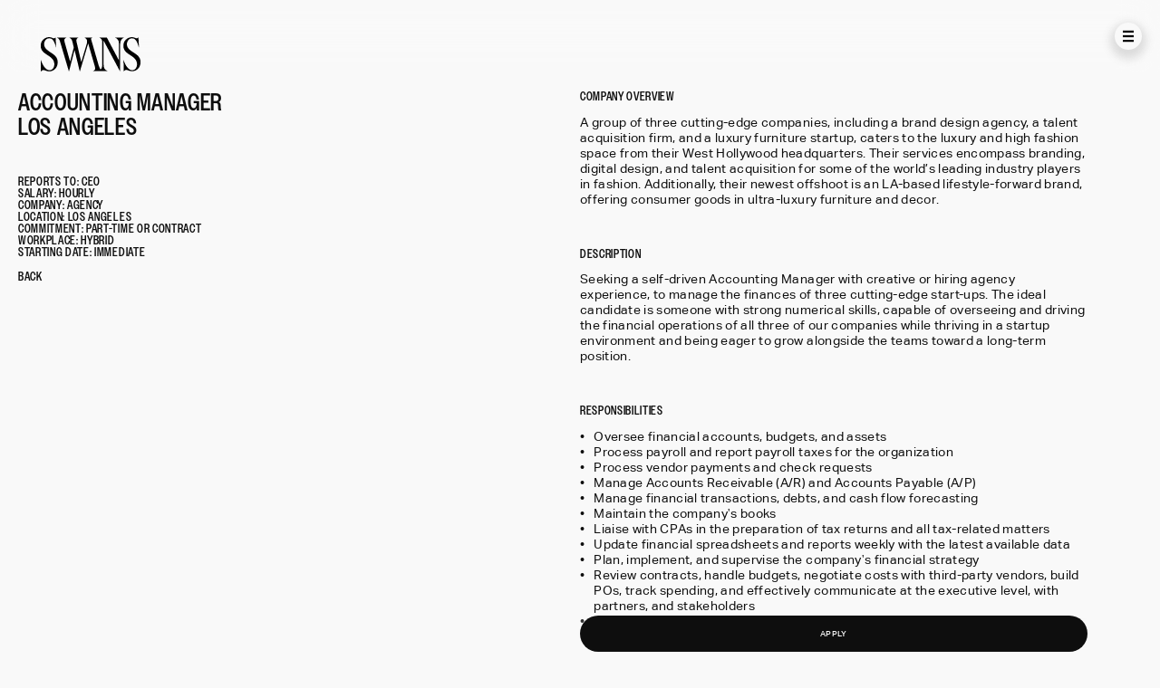

--- FILE ---
content_type: text/html; charset=utf-8
request_url: https://swans.la/job/accounting-manager
body_size: 16122
content:
<!DOCTYPE html><html lang="en" class="__variable_1fea29 __variable_86235c __variable_dc4ea7"><head><meta charSet="utf-8"/><link rel="preload" as="font" href="/_next/static/media/0d5e20e6cc671f0b-s.p.ttf" crossorigin="" type="font/ttf"/><link rel="preload" as="font" href="/_next/static/media/22f266d4586a76b4-s.p.ttf" crossorigin="" type="font/ttf"/><link rel="preload" as="font" href="/_next/static/media/7fd1ec7e4697e63b-s.p.ttf" crossorigin="" type="font/ttf"/><link rel="preload" as="font" href="/_next/static/media/afa46c3d8bd478f8-s.p.otf" crossorigin="" type="font/otf"/><link rel="preload" as="font" href="/_next/static/media/dc0a50b557be488e-s.p.otf" crossorigin="" type="font/otf"/><link rel="stylesheet" href="/_next/static/css/fb1a320665698d8d.css" data-precedence="next"/><link rel="stylesheet" href="/_next/static/css/101abd20377aeae3.css" data-precedence="next"/><link rel="preload" as="script" href="https://www.googletagmanager.com/gtag/js?id=G-2R8Z582NZ9"/><link rel="preload" href="/fonts/Aktiv Grotesk_200.ttf" as="font" type="font/woff2" crossorigin="anonymous"/><link rel="preload" href="/fonts/Aktiv Grotesk_500.ttf" as="font" type="font/woff2" crossorigin="anonymous"/><link rel="preload" href="/fonts/Aktiv Grotesk_700.ttf" as="font" type="font/woff2" crossorigin="anonymous"/><link rel="preload" href="/fonts/Ivar_Display_Condensed-Medium.otf" as="font" crossorigin="anonymous"/><meta name="next-size-adjust"/><title>SWANS • Seeking a self-driven Client Growth Specialist</title><meta name="description" content="Seeking a self-driven Accounting Manager with creative or hiring agency experience, to manage the finances of three cutting-edge start-ups. The ideal candidate is someone with strong numerical skills, capable of overseeing and driving the financial operations of all three of our companies while thriving in a startup environment and being eager to grow alongside the teams toward a long-term position."/><meta name="keywords" content="Talent acquisition, Swans la, Swans los angeles, Swans nyc, Swans new york, Swans agency, Swans talent, Swans recruiting agency, Swans talent acquisition, Swans hiring agency, Swans creative hiring agency, Swans fashion hiring agency, Hired by Swans"/><meta name="viewport" content="width=device-width, initial-scale=1"/><meta property="og:title" content="SWANS • Seeking a self-driven Client Growth Specialist"/><meta property="og:description" content="Seeking a self-driven Accounting Manager with creative or hiring agency experience, to manage the finances of three cutting-edge start-ups. The ideal candidate is someone with strong numerical skills, capable of overseeing and driving the financial operations of all three of our companies while thriving in a startup environment and being eager to grow alongside the teams toward a long-term position."/><meta property="og:site_name" content="SWANS"/><meta property="og:image" content="https://res.cloudinary.com/dk0h2wwyt/image/upload/v1742410889/SWANS_LOGO_AVATAR_WHITE_2e2ce12fa7.png"/><meta property="og:image:width" content="300"/><meta property="og:image:height" content="300"/><link rel="icon" href="https://res.cloudinary.com/dk0h2wwyt/image/upload/v1733954462/SWANSFAVICON_6478f045c9.png"/><meta name="viewport" content="width=device-width, initial-scale=1.0, maximum-scale=1.0, user-scalable=no, minimal-ui"/><script src="/_next/static/chunks/polyfills-c67a75d1b6f99dc8.js" noModule=""></script></head><body class="" style="--createdAt:2023-02-07T11:31:18.424Z;--BrandColorLight:#b5b9bf;--BgColorLight:#F9F9F9;--TextColorLight:#0e0e0e;--ValidationColorLight:#DD1212;--BrandColorDark:#B5B9BF;--BgColorDark:#F9F9F9;--TextColorDark:#0E0E0E;--ValidationColorDark:#DD1212;--OptionHoverColorLight:#232325;--OptionHoverColorDark:#232325;--SelectionColorLight:#B5B9BF;--SelectionColorDark:#B5B9BF"><nav id="NavBar" class="NoShadow" data-pathname="/job/accounting-manager" data-hide="false"><div class="Left"><div class="SwansLogo"><div class="MediaWrapper "><?xml version="1.0" encoding="utf-8"?>
<!-- Generator: Adobe Illustrator 27.1.1, SVG Export Plug-In . SVG Version: 6.00 Build 0)  -->
<svg version="1.1" id="Layer_1" xmlns="http://www.w3.org/2000/svg" xmlns:xlink="http://www.w3.org/1999/xlink" x="0px" y="0px"
	 viewBox="0 0 71 23" style="enable-background:new 0 0 71 23;" xml:space="preserve">
<g id="logo_white" transform="translate(-269.662 -184.537)">
	<g id="Group_10" transform="translate(269.662 184.537)">
		<path id="Path_25" d="M57.4,0.3h-5.9v0.1C53.1,1,54,2.1,54,4.5v11.1L46.1,0.3h-4.9v0.1c1.6,0.6,1.9,1.6,1.9,3.7v14.3
			c0,1.6-0.4,2.6-1.1,3.3c-0.5-0.8-0.9-1.7-1.2-2.6L35.7,1c0.3-0.2,0.6-0.4,0.9-0.6V0.3h-5v0.1c1,0.4,1.7,1.5,1.6,2.6
			c0,0.6-0.1,1.2-0.3,1.7l-3.5,12L26.5,4c-0.2-0.6-0.3-1.3-0.3-1.9c0-0.8,0.5-1.5,1.3-1.7V0.3h-5.9v0.1c1.3,0.7,1.7,1.3,2.2,3.5
			L24.5,7l-2.4,9.4L18.7,4c-0.2-0.6-0.3-1.3-0.4-1.9c0-0.8,0.4-1.3,1.3-1.7V0.3h-6v0.1c1.3,0.7,1.6,1.3,2.2,3.5l5.5,19h0.1l3.6-14.3
			l3.4,14.3h0.1c0,0,5.4-18.6,5.4-18.7L38.1,19c0.2,0.6,0.3,1.3,0.4,1.9c0,0.8-0.4,1.3-1.4,1.7v0.1h9.4v-0.1
			c-1.6-0.6-2.5-1.7-2.5-4.1V2.4l10.7,20.5h0.1V4.6C54.9,2.1,55.8,1,57.4,0.3L57.4,0.3z"/>
		<path id="Path_26" d="M9,10C7.1,8.6,5.2,7.3,5.1,4.8c0-2.3,1.5-4,3.3-4C11.2,0.7,12,3.9,13,7H13l-0.4-7c-0.2,0.5-0.6,0.8-1.2,0.8
			c-0.8,0-1.4-0.8-3.1-0.8C5.3,0.1,2.8,2.7,2.9,5.8c0,0,0,0.1,0,0.1c0,3.3,2.5,4.8,4.7,6.3c2.1,1.4,4.1,2.9,4.2,5.8
			c0,2.6-1.3,4.1-3.3,4.1c-2,0-4.2-2.6-5.5-6.9H2.9L3,23h0.1c0.3-0.6,0.9-0.9,1.6-1c0.9,0,1.9,0.9,3.8,0.9c2.8,0,5.5-2.2,5.5-6.1
			C14,13.1,11.4,11.6,9,10z"/>
		<path id="Path_27" d="M63.1,10c-1.9-1.3-3.9-2.7-3.9-5.2c0-2.3,1.5-4,3.3-4c2.8,0,3.6,3.1,4.5,6.2h0.1l-0.4-7
			c-0.2,0.5-0.6,0.8-1.2,0.8c-0.8,0-1.4-0.8-3.1-0.8c-3.1,0.1-5.6,2.7-5.5,5.8c0,0,0,0.1,0,0.1c0,3.3,2.5,4.8,4.7,6.3
			c2.1,1.4,4.1,2.9,4.2,5.8c0,2.6-1.3,4.1-3.3,4.1c-2,0-4.2-2.6-5.5-6.9H57l0.1,7.7h0.1c0.3-0.6,0.9-0.9,1.6-1
			c0.9,0,1.9,0.9,3.8,0.9c2.8,0,5.5-2.2,5.5-6.1C68.1,13.1,65.5,11.6,63.1,10z"/>
	</g>
</g>
</svg>
</div></div></div><div class="Right"><div id="NavBarRight"></div><div class="NavButton"><svg class="Hamburger InActive" viewBox="0 0 100 100" width="80"><path class="line top" d="m 30,33 h 40 c 3.722839,0 7.5,3.126468 7.5,8.578427 0,5.451959 -2.727029,8.421573 -7.5,8.421573 h -20"></path><path class="line middle" d="m 30,50 h 40"></path><path class="line bottom" d="m 70,67 h -40 c 0,0 -7.5,-0.802118 -7.5,-8.365747 0,-7.563629 7.5,-8.634253 7.5,-8.634253 h 20"></path></svg></div></div></nav><div id="Overlay"><div class="Inner"><div class="Content" id="OverlayContent"></div></div></div><div class="PageContainer"><div style="height:var(--NavBarHeight);width:100%"></div><div class="Job_JobSection__wDIbc "><div class="Job_SummaryDetailsSection__Pl5bE"><div class="Job_SummaryDetails__W3KAo Job_InActive__zjawG"><h2 class="Job_Title__rRo24">Accounting Manager</h2><h3 class="Job_Location__dtxeu">Los Angeles</h3><div class="Job_SummaryDetailsLower__FBf35"><div>Reports To: CEO</div><div>Salary: Hourly</div><div>Company: Agency</div><div>Location: Los Angeles</div><div>Commitment: Part-time or Contract</div><div>Workplace: Hybrid</div><div>Starting Date: Immediate</div></div><button class="Jobs_BackButton__PsFWe FontOneMD texal-left tablet-hide tablet-hide">Back</button></div></div><div class="Job_DetailsSection___WEhZ"><div class="Job_Content__28Uat Job_InActive__zjawG"><h3>Company Overview</h3><div><p>A group of three cutting-edge companies, including a brand design agency, a talent acquisition firm, and a luxury furniture startup, caters to the luxury and high fashion space from their West Hollywood headquarters. Their services encompass branding, digital design, and talent acquisition for some of the world’s leading industry players in fashion. Additionally, their newest offshoot is an LA-based lifestyle-forward brand, offering consumer goods in ultra-luxury furniture and decor.</p></div></div><div class="Job_Content__28Uat Job_InActive__zjawG"><h3>Description</h3><div><p>Seeking a self-driven Accounting Manager with creative or hiring agency experience, to manage the finances of three cutting-edge start-ups. The ideal candidate is someone with strong numerical skills, capable of overseeing and driving the financial operations of all three of our companies while thriving in a startup environment and being eager to grow alongside the teams toward a long-term position.</p></div></div><div class="Job_Content__28Uat Job_InActive__zjawG"><h3>Responsibilities</h3><div><ul><div class='flex'><span class='DetailSpan'>•</span><div>Oversee financial accounts, budgets, and assets</div></div><div class='flex'><span class='DetailSpan'>•</span><div>Process payroll and report payroll taxes for the organization</div></div><div class='flex'><span class='DetailSpan'>•</span><div>Process vendor payments and check requests</div></div><div class='flex'><span class='DetailSpan'>•</span><div>Manage Accounts Receivable (A/R) and Accounts Payable (A/P)</div></div><div class='flex'><span class='DetailSpan'>•</span><div>Manage financial transactions, debts, and cash flow forecasting</div></div><div class='flex'><span class='DetailSpan'>•</span><div>Maintain the company's books</div></div><div class='flex'><span class='DetailSpan'>•</span><div>Liaise with CPAs in the preparation of tax returns and all tax-related matters</div></div><div class='flex'><span class='DetailSpan'>•</span><div>Update financial spreadsheets and reports weekly with the latest available data</div></div><div class='flex'><span class='DetailSpan'>•</span><div>Plan, implement, and supervise the company's financial strategy</div></div><div class='flex'><span class='DetailSpan'>•</span><div>Review contracts, handle budgets, negotiate costs with third-party vendors, build POs, track spending, and effectively communicate at the executive level, with partners, and stakeholders</div></div><div class='flex'><span class='DetailSpan'>•</span><div>Provide strong financial acumen when asked to analyze sales growth initiatives, operations, spending, product pricing and positioning (furniture startup), investments, and more</div></div><div class='flex'><span class='DetailSpan'>•</span><div>Assist in formulating future business directions by contributing to business plans, tax strategies, budgeting tactics, and revenue forecasts</div></div><div class='flex'><span class='DetailSpan'>•</span><div>Set comprehensive sales performance and growth goals on a monthly, quarterly, and yearly basis</div></div><div class='flex'><span class='DetailSpan'>•</span><div>Schedule, coach, counsel, and discipline employees, providing minimal HR duties</div></div></ul></div></div><div class="Job_Content__28Uat Job_InActive__zjawG"><h3>Qualifications</h3><div><ul><div class='flex'><span class='DetailSpan'>•</span><div>Bachelor’s Degree in Business, Accounting, or Economics</div></div><div class='flex'><span class='DetailSpan'>•</span><div>MBA, CPA, and/or Master’s Degree in Accounting, Finance, or Economics preferred</div></div><div class='flex'><span class='DetailSpan'>•</span><div>2-4 years of related financial experience</div></div><div class='flex'><span class='DetailSpan'>•</span><div>Proficiency in Quickbooks Online</div></div><div class='flex'><span class='DetailSpan'>•</span><div>Experience working in the luxury fashion and/or agency industry is preferred but not required</div></div><div class='flex'><span class='DetailSpan'>•</span><div>Strong analytical and problem-solving skills</div></div><div class='flex'><span class='DetailSpan'>•</span><div>Ability to work directly with very distinguished clients and executives</div></div><div class='flex'><span class='DetailSpan'>•</span><div>Ability to multitask and prioritize duties across three companies within a reasonable time frame</div></div><div class='flex'><span class='DetailSpan'>•</span><div>Ability to thrive in a fast-paced, deadline-driven environment</div></div><div class='flex'><span class='DetailSpan'>•</span><div>A natural curiosity and a "big picture" mentality</div></div><div class='flex'><span class='DetailSpan'>•</span><div>A thick skin and the ability to handle direct criticism without sugar-coating</div></div><div class='flex'><span class='DetailSpan'>•</span><div>Must be located in Los Angeles</div></div></ul></div></div><div class="StickyButtonContainer"><a class="StickyButton" href="/job/apply/accounting-manager">APPLY</a></div></div></div></div><footer id="Footer"><div class="LogosContainer"><img alt="FamLogo" loading="lazy" width="60" height="19" decoding="async" data-nimg="1" class="Company" style="color:transparent" src="https://res.cloudinary.com/dk0h2wwyt/image/upload/v1733954489/Swans_Logo_71x23_d38eb27b0f.svg"/></div><span class="Links"><span class="Copywright"> <!-- -->© 2025 SWANS ALL RIGHTS RESERVED</span><div>LEGAL</div><a target="_blank" href="https://www.instagram.com/swansppl">Instagram</a><a target="_blank" href="https://www.linkedin.com/company/swanshq/">LinkedIn</a></span></footer><script src="/_next/static/chunks/webpack-c1a532a15705be76.js" async=""></script><script src="/_next/static/chunks/2443530c-e5faa704015c3dd2.js" async=""></script><script src="/_next/static/chunks/139-a14f0a24670ec04f.js" async=""></script><script src="/_next/static/chunks/main-app-21106d4d46b99d71.js" async=""></script></body></html><script>(self.__next_f=self.__next_f||[]).push([0])</script><script>self.__next_f.push([1,"1:HL[\"/_next/static/media/0d5e20e6cc671f0b-s.p.ttf\",{\"as\":\"font\",\"type\":\"font/ttf\"}]\n2:HL[\"/_next/static/media/22f266d4586a76b4-s.p.ttf\",{\"as\":\"font\",\"type\":\"font/ttf\"}]\n3:HL[\"/_next/static/media/7fd1ec7e4697e63b-s.p.ttf\",{\"as\":\"font\",\"type\":\"font/ttf\"}]\n4:HL[\"/_next/static/media/afa46c3d8bd478f8-s.p.otf\",{\"as\":\"font\",\"type\":\"font/otf\"}]\n5:HL[\"/_next/static/media/dc0a50b557be488e-s.p.otf\",{\"as\":\"font\",\"type\":\"font/otf\"}]\n6:HL[\"/_next/static/css/fb1a320665698d8d.css\",{\"as\":\"style\"}]\n0:\"$L7\"\n"])</script><script>self.__next_f.push([1,"8:HL[\"/_next/static/css/101abd20377aeae3.css\",{\"as\":\"style\"}]\n"])</script><script>self.__next_f.push([1,"9:I{\"id\":\"7858\",\"chunks\":[\"272:static/chunks/webpack-c1a532a15705be76.js\",\"667:static/chunks/2443530c-e5faa704015c3dd2.js\",\"139:static/chunks/139-a14f0a24670ec04f.js\"],\"name\":\"\",\"async\":false}\nb:I{\"id\":\"7358\",\"chunks\":[\"414:static/chunks/414-9798fb1d64078657.js\",\"470:static/chunks/app/global-error-bebc6dfbca513e37.js\"],\"name\":\"\",\"async\":false}\n7:[[[\"$\",\"link\",\"0\",{\"rel\":\"stylesheet\",\"href\":\"/_next/static/css/fb1a320665698d8d.css\",\"precedence\":\"next\"}]],[\"$\",\"$L9\",null,{\"assetPrefix\":\"\",\"initialCanonicalUrl\""])</script><script>self.__next_f.push([1,":\"/job/accounting-manager\",\"initialTree\":[\"\",{\"children\":[\"job\",{\"children\":[[\"slug\",\"accounting-manager\",\"d\"],{\"children\":[\"__PAGE__\",{}]}]}]},\"$undefined\",\"$undefined\",true],\"initialHead\":[\"$La\",[\"$\",\"meta\",null,{\"name\":\"next-size-adjust\"}]],\"globalErrorComponent\":\"$b\",\"notFound\":\"$Lc\",\"asNotFound\":false,\"children\":[\"$Ld\",null]}]]\n"])</script><script>self.__next_f.push([1,"a:[[[\"$\",\"meta\",null,{\"charSet\":\"utf-8\"}],[\"$\",\"title\",null,{\"children\":\"SWANS • Seeking a self-driven Client Growth Specialist\"}],[\"$\",\"meta\",null,{\"name\":\"description\",\"content\":\"Seeking a self-driven Accounting Manager with creative or hiring agency experience, to manage the finances of three cutting-edge start-ups. The ideal candidate is someone with strong numerical skills, capable of overseeing and driving the financial operations of all three of our companies while thriving in a startup environment and being eager to grow alongside the teams toward a long-term position.\"}],null,null,null,null,[\"$\",\"meta\",null,{\"name\":\"keywords\",\"content\":\"Talent acquisition, Swans la, Swans los angeles, Swans nyc, Swans new york, Swans agency, Swans talent, Swans recruiting agency, Swans talent acquisition, Swans hiring agency, Swans creative hiring agency, Swans fashion hiring agency, Hired by Swans\"}],null,null,null,[\"$\",\"meta\",null,{\"name\":\"viewport\",\"content\":\"width=device-width, initial-scale=1\"}],null,null,null,null,null,null,null,null,null,null,[]],[null,null,null,null],null,null,[null,null,null,null,null],null,[null,[\"$\",\"meta\",null,{\"property\":\"og:title\",\"content\":\"SWANS • Seeking a self-driven Client Growth Specialist\"}],[\"$\",\"meta\",null,{\"property\":\"og:description\",\"content\":\"Seeking a self-driven Accounting Manager with creative or hiring agency experience, to manage the finances of three cutting-edge start-ups. The ideal candidate is someone with strong numerical skills, capable of overseeing and driving the financial operations of all three of our companies while thriving in a startup environment and being eager to grow alongside the teams toward a long-term position.\"}],null,[\"$\",\"meta\",null,{\"property\":\"og:site_name\",\"content\":\"SWANS\"}],null,null,null,[[[\"$\",\"meta\",null,{\"property\":\"og:image\",\"content\":\"https://res.cloudinary.com/dk0h2wwyt/image/upload/v1742410889/SWANS_LOGO_AVATAR_WHITE_2e2ce12fa7.png\"}],[\"$\",\"meta\",null,{\"property\":\"og:image:width\",\"content\":\"300\"}],[\"$\",\"meta\",null,{\"property\":\"og:image:height\",\"content\":\"300\"}]]],null,null,null,null,null,null,\"$undefined\"],null,null,null]\n"])</script><script>self.__next_f.push([1,"e:I{\"id\":\"1436\",\"chunks\":[\"414:static/chunks/414-9798fb1d64078657.js\",\"799:static/chunks/799-c60263fb1d3ff3f8.js\",\"4:static/chunks/4-c43c84df96c99805.js\",\"185:static/chunks/app/layout-c6001bca15f8ece9.js\"],\"name\":\"\",\"async\":false}\nf:I{\"id\":\"8911\",\"chunks\":[\"414:static/chunks/414-9798fb1d64078657.js\",\"799:static/chunks/799-c60263fb1d3ff3f8.js\",\"4:static/chunks/4-c43c84df96c99805.js\",\"185:static/chunks/app/layout-c6001bca15f8ece9.js\"],\"name\":\"\",\"async\":false}\n10:I{\"id\":\"7679\",\"chunks\":[\"414:static/chunks/414-"])</script><script>self.__next_f.push([1,"9798fb1d64078657.js\",\"514:static/chunks/514-95f09957166e2919.js\",\"858:static/chunks/app/client/process/page-c94d5d4d93bc8982.js\"],\"name\":\"GlobalContextProvider\",\"async\":false}\n11:I{\"id\":\"2277\",\"chunks\":[\"414:static/chunks/414-9798fb1d64078657.js\",\"799:static/chunks/799-c60263fb1d3ff3f8.js\",\"4:static/chunks/4-c43c84df96c99805.js\",\"185:static/chunks/app/layout-c6001bca15f8ece9.js\"],\"name\":\"\",\"async\":false}\n12:I{\"id\":\"7459\",\"chunks\":[\"414:static/chunks/414-9798fb1d64078657.js\",\"799:static/chunks/799-c60263fb1d"])</script><script>self.__next_f.push([1,"3ff3f8.js\",\"4:static/chunks/4-c43c84df96c99805.js\",\"185:static/chunks/app/layout-c6001bca15f8ece9.js\"],\"name\":\"\",\"async\":false}\n13:I{\"id\":\"4809\",\"chunks\":[\"414:static/chunks/414-9798fb1d64078657.js\",\"799:static/chunks/799-c60263fb1d3ff3f8.js\",\"4:static/chunks/4-c43c84df96c99805.js\",\"185:static/chunks/app/layout-c6001bca15f8ece9.js\"],\"name\":\"\",\"async\":false}\n14:I{\"id\":\"9544\",\"chunks\":[\"272:static/chunks/webpack-c1a532a15705be76.js\",\"667:static/chunks/2443530c-e5faa704015c3dd2.js\",\"139:static/chunks/139-a14f0"])</script><script>self.__next_f.push([1,"a24670ec04f.js\"],\"name\":\"\",\"async\":false}\n15:I{\"id\":\"99\",\"chunks\":[\"272:static/chunks/webpack-c1a532a15705be76.js\",\"667:static/chunks/2443530c-e5faa704015c3dd2.js\",\"139:static/chunks/139-a14f0a24670ec04f.js\"],\"name\":\"\",\"async\":false}\n"])</script><script>self.__next_f.push([1,"c:[\"$\",\"html\",null,{\"lang\":\"en\",\"className\":\"__variable_1fea29 __variable_86235c __variable_dc4ea7\",\"children\":[[\"$\",\"head\",null,{\"children\":[[\"$\",\"link\",null,{\"rel\":\"icon\",\"href\":\"https://res.cloudinary.com/dk0h2wwyt/image/upload/v1733954462/SWANSFAVICON_6478f045c9.png\"}],[\"$\",\"meta\",null,{\"name\":\"viewport\",\"content\":\"width=device-width, initial-scale=1.0, maximum-scale=1.0, user-scalable=no, minimal-ui\"}],[\"$\",\"link\",null,{\"rel\":\"preload\",\"href\":\"/fonts/Aktiv Grotesk_200.ttf\",\"as\":\"font\",\"type\":\"font/woff2\",\"crossOrigin\":\"anonymous\"}],[\"$\",\"link\",null,{\"rel\":\"preload\",\"href\":\"/fonts/Aktiv Grotesk_500.ttf\",\"as\":\"font\",\"type\":\"font/woff2\",\"crossOrigin\":\"anonymous\"}],[\"$\",\"link\",null,{\"rel\":\"preload\",\"href\":\"/fonts/Aktiv Grotesk_700.ttf\",\"as\":\"font\",\"type\":\"font/woff2\",\"crossOrigin\":\"anonymous\"}],[\"$\",\"link\",null,{\"rel\":\"preload\",\"href\":\"/fonts/Ivar_Display_Condensed-Medium.otf\",\"as\":\"font\",\"crossOrigin\":\"anonymous\"}],[\"$\",\"$Le\",null,{}],[\"$\",\"$Lf\",null,{}]]}],[\"$\",\"body\",null,{\"className\":\"\",\"style\":{\"--createdAt\":\"2023-02-07T11:31:18.424Z\",\"--BrandColorLight\":\"#b5b9bf\",\"--BgColorLight\":\"#F9F9F9\",\"--TextColorLight\":\"#0e0e0e\",\"--TextGrayLight\":null,\"--ValidationColorLight\":\"#DD1212\",\"--BrandColorDark\":\"#B5B9BF\",\"--BgColorDark\":\"#F9F9F9\",\"--TextColorDark\":\"#0E0E0E\",\"--TextGrayDark\":null,\"--ValidationColorDark\":\"#DD1212\",\"--OptionHoverColorLight\":\"#232325\",\"--OptionHoverColorDark\":\"#232325\",\"--SelectionColorLight\":\"#B5B9BF\",\"--SelectionColorDark\":\"#B5B9BF\"},\"children\":[\"$\",\"$L10\",null,{\"children\":[[\"$\",\"$L11\",null,{\"StrapiData\":{\"createdAt\":\"2023-02-08T08:36:35.576Z\",\"updatedAt\":\"2025-10-31T07:10:14.597Z\",\"publishedAt\":\"2023-04-25T01:43:55.366Z\",\"overlapText\":\"\u003cp\u003eFOLLOW US \u003ca href=\\\"https://www.instagram.com/swansppl/\\\"\u003e@SWANSPPL\u003c/a\u003e\u003c/p\u003e\",\"logo\":{\"data\":{\"id\":331,\"attributes\":{\"name\":\"SwansLogo_71x23.svg\",\"alternativeText\":null,\"caption\":null,\"width\":71,\"height\":23,\"formats\":{},\"hash\":\"Swans_Logo_71x23_d38eb27b0f\",\"ext\":\".svg\",\"mime\":\"image/svg+xml\",\"size\":1.97,\"url\":\"https://res.cloudinary.com/dk0h2wwyt/image/upload/v1733954489/Swans_Logo_71x23_d38eb27b0f.svg\",\"previewUrl\":null,\"provider\":\"cloudinary\",\"provider_metadata\":{\"public_id\":\"Swans_Logo_71x23_d38eb27b0f\",\"resource_type\":\"image\"},\"createdAt\":\"2023-02-07T11:54:25.194Z\",\"updatedAt\":\"2024-12-11T22:01:31.226Z\"}}},\"links\":[{\"id\":5,\"label\":\"Hire Talent\",\"href\":\"/client/application\"},{\"id\":11,\"label\":\"Join Our Network\",\"href\":\"/candidate/application\"},{\"id\":4,\"label\":\"Jobs\",\"href\":\"/jobs\"},{\"id\":6,\"label\":\"Contact\",\"href\":\"/contact\"}],\"externalLinks\":[{\"id\":4,\"label\":\"Instagram\",\"href\":\"https://www.instagram.com/swansppl\"},{\"id\":5,\"label\":\"Linkedin\",\"href\":\"https://www.linkedin.com/company/swanshq/\"}],\"Media\":{\"id\":14,\"options\":[\"Dark\"],\"optionsMobile\":[\"Dark\"],\"media\":{\"data\":{\"id\":753,\"attributes\":{\"name\":\"GS1831589-hires.jpg\",\"alternativeText\":null,\"caption\":null,\"width\":3000,\"height\":2000,\"formats\":{\"large\":{\"ext\":\".jpg\",\"url\":\"https://res.cloudinary.com/dk0h2wwyt/image/upload/v1733954209/large_GS_1831589_hires_1f0d3e81a7.jpg\",\"hash\":\"large_GS_1831589_hires_1f0d3e81a7\",\"mime\":\"image/jpeg\",\"name\":\"large_GS1831589-hires.jpg\",\"path\":null,\"size\":42.84,\"width\":1000,\"height\":667,\"sizeInBytes\":42843,\"provider_metadata\":{\"public_id\":\"large_GS_1831589_hires_1f0d3e81a7\",\"resource_type\":\"image\"}},\"small\":{\"ext\":\".jpg\",\"url\":\"https://res.cloudinary.com/dk0h2wwyt/image/upload/v1733954209/small_GS_1831589_hires_1f0d3e81a7.jpg\",\"hash\":\"small_GS_1831589_hires_1f0d3e81a7\",\"mime\":\"image/jpeg\",\"name\":\"small_GS1831589-hires.jpg\",\"path\":null,\"size\":11.01,\"width\":500,\"height\":333,\"sizeInBytes\":11011,\"provider_metadata\":{\"public_id\":\"small_GS_1831589_hires_1f0d3e81a7\",\"resource_type\":\"image\"}},\"medium\":{\"ext\":\".jpg\",\"url\":\"https://res.cloudinary.com/dk0h2wwyt/image/upload/v1733954209/medium_GS_1831589_hires_1f0d3e81a7.jpg\",\"hash\":\"medium_GS_1831589_hires_1f0d3e81a7\",\"mime\":\"image/jpeg\",\"name\":\"medium_GS1831589-hires.jpg\",\"path\":null,\"size\":24.02,\"width\":750,\"height\":500,\"sizeInBytes\":24018,\"provider_metadata\":{\"public_id\":\"medium_GS_1831589_hires_1f0d3e81a7\",\"resource_type\":\"image\"}},\"thumbnail\":{\"ext\":\".jpg\",\"url\":\"https://res.cloudinary.com/dk0h2wwyt/image/upload/v1733954209/thumbnail_GS_1831589_hires_1f0d3e81a7.jpg\",\"hash\":\"thumbnail_GS_1831589_hires_1f0d3e81a7\",\"mime\":\"image/jpeg\",\"name\":\"thumbnail_GS1831589-hires.jpg\",\"path\":null,\"size\":2.97,\"width\":234,\"height\":156,\"sizeInBytes\":2971,\"provider_metadata\":{\"public_id\":\"thumbnail_GS_1831589_hires_1f0d3e81a7\",\"resource_type\":\"image\"}}},\"hash\":\"GS_1831589_hires_1f0d3e81a7\",\"ext\":\".jpg\",\"mime\":\"image/jpeg\",\"size\":589.8,\"url\":\"https://res.cloudinary.com/dk0h2wwyt/image/upload/v1733954209/GS_1831589_hires_1f0d3e81a7.jpg\",\"previewUrl\":null,\"provider\":\"cloudinary\",\"provider_metadata\":{\"public_id\":\"GS_1831589_hires_1f0d3e81a7\",\"resource_type\":\"image\"},\"createdAt\":\"2023-04-25T21:34:01.097Z\",\"updatedAt\":\"2024-12-11T21:56:50.319Z\"}}},\"mediaMobile\":{\"data\":null}}},\"SVGLogo\":\"\u003c?xml version=\\\"1.0\\\" encoding=\\\"utf-8\\\"?\u003e\\n\u003c!-- Generator: Adobe Illustrator 27.1.1, SVG Export Plug-In . SVG Version: 6.00 Build 0)  --\u003e\\n\u003csvg version=\\\"1.1\\\" id=\\\"Layer_1\\\" xmlns=\\\"http://www.w3.org/2000/svg\\\" xmlns:xlink=\\\"http://www.w3.org/1999/xlink\\\" x=\\\"0px\\\" y=\\\"0px\\\"\\n\\t viewBox=\\\"0 0 71 23\\\" style=\\\"enable-background:new 0 0 71 23;\\\" xml:space=\\\"preserve\\\"\u003e\\n\u003cg id=\\\"logo_white\\\" transform=\\\"translate(-269.662 -184.537)\\\"\u003e\\n\\t\u003cg id=\\\"Group_10\\\" transform=\\\"translate(269.662 184.537)\\\"\u003e\\n\\t\\t\u003cpath id=\\\"Path_25\\\" d=\\\"M57.4,0.3h-5.9v0.1C53.1,1,54,2.1,54,4.5v11.1L46.1,0.3h-4.9v0.1c1.6,0.6,1.9,1.6,1.9,3.7v14.3\\n\\t\\t\\tc0,1.6-0.4,2.6-1.1,3.3c-0.5-0.8-0.9-1.7-1.2-2.6L35.7,1c0.3-0.2,0.6-0.4,0.9-0.6V0.3h-5v0.1c1,0.4,1.7,1.5,1.6,2.6\\n\\t\\t\\tc0,0.6-0.1,1.2-0.3,1.7l-3.5,12L26.5,4c-0.2-0.6-0.3-1.3-0.3-1.9c0-0.8,0.5-1.5,1.3-1.7V0.3h-5.9v0.1c1.3,0.7,1.7,1.3,2.2,3.5\\n\\t\\t\\tL24.5,7l-2.4,9.4L18.7,4c-0.2-0.6-0.3-1.3-0.4-1.9c0-0.8,0.4-1.3,1.3-1.7V0.3h-6v0.1c1.3,0.7,1.6,1.3,2.2,3.5l5.5,19h0.1l3.6-14.3\\n\\t\\t\\tl3.4,14.3h0.1c0,0,5.4-18.6,5.4-18.7L38.1,19c0.2,0.6,0.3,1.3,0.4,1.9c0,0.8-0.4,1.3-1.4,1.7v0.1h9.4v-0.1\\n\\t\\t\\tc-1.6-0.6-2.5-1.7-2.5-4.1V2.4l10.7,20.5h0.1V4.6C54.9,2.1,55.8,1,57.4,0.3L57.4,0.3z\\\"/\u003e\\n\\t\\t\u003cpath id=\\\"Path_26\\\" d=\\\"M9,10C7.1,8.6,5.2,7.3,5.1,4.8c0-2.3,1.5-4,3.3-4C11.2,0.7,12,3.9,13,7H13l-0.4-7c-0.2,0.5-0.6,0.8-1.2,0.8\\n\\t\\t\\tc-0.8,0-1.4-0.8-3.1-0.8C5.3,0.1,2.8,2.7,2.9,5.8c0,0,0,0.1,0,0.1c0,3.3,2.5,4.8,4.7,6.3c2.1,1.4,4.1,2.9,4.2,5.8\\n\\t\\t\\tc0,2.6-1.3,4.1-3.3,4.1c-2,0-4.2-2.6-5.5-6.9H2.9L3,23h0.1c0.3-0.6,0.9-0.9,1.6-1c0.9,0,1.9,0.9,3.8,0.9c2.8,0,5.5-2.2,5.5-6.1\\n\\t\\t\\tC14,13.1,11.4,11.6,9,10z\\\"/\u003e\\n\\t\\t\u003cpath id=\\\"Path_27\\\" d=\\\"M63.1,10c-1.9-1.3-3.9-2.7-3.9-5.2c0-2.3,1.5-4,3.3-4c2.8,0,3.6,3.1,4.5,6.2h0.1l-0.4-7\\n\\t\\t\\tc-0.2,0.5-0.6,0.8-1.2,0.8c-0.8,0-1.4-0.8-3.1-0.8c-3.1,0.1-5.6,2.7-5.5,5.8c0,0,0,0.1,0,0.1c0,3.3,2.5,4.8,4.7,6.3\\n\\t\\t\\tc2.1,1.4,4.1,2.9,4.2,5.8c0,2.6-1.3,4.1-3.3,4.1c-2,0-4.2-2.6-5.5-6.9H57l0.1,7.7h0.1c0.3-0.6,0.9-0.9,1.6-1\\n\\t\\t\\tc0.9,0,1.9,0.9,3.8,0.9c2.8,0,5.5-2.2,5.5-6.1C68.1,13.1,65.5,11.6,63.1,10z\\\"/\u003e\\n\\t\u003c/g\u003e\\n\u003c/g\u003e\\n\u003c/svg\u003e\\n\"}],[\"$\",\"$L12\",null,{}],[[],\"Something Went Wrong\"],[\"$\",\"$L13\",null,{\"StrapiData\":{\"createdAt\":\"2023-02-07T11:39:46.504Z\",\"updatedAt\":\"2025-10-31T07:09:48.560Z\",\"publishedAt\":\"2024-02-02T03:57:12.197Z\",\"copyright\":\"© 2025 SWANS ALL RIGHTS RESERVED\",\"button\":\"LEGAL\",\"invertLogoOnDark\":false,\"reRouteText\":\"\u003cp\u003eLooking for branding and digital services?\u003cbr\u003eVisit FAM, our sister agency specialized in brand design for the fashion and luxury industries.\u003c/p\u003e\",\"famLogo\":{\"data\":{\"id\":5,\"attributes\":{\"name\":\"logo-1.svg\",\"alternativeText\":null,\"caption\":null,\"width\":71,\"height\":23,\"formats\":null,\"hash\":\"logo_1_4f301dc682\",\"ext\":\".svg\",\"mime\":\"image/svg+xml\",\"size\":1.22,\"url\":\"https://res.cloudinary.com/doueosezb/image/upload/v1671643515/logo_1_4f301dc682.svg\",\"previewUrl\":null,\"provider\":\"cloudinary\",\"provider_metadata\":{\"public_id\":\"logo_1_4f301dc682\",\"resource_type\":\"image\"},\"createdAt\":\"2022-12-21T09:25:17.076Z\",\"updatedAt\":\"2022-12-21T09:25:17.076Z\"}}},\"swansLogo\":{\"data\":{\"id\":331,\"attributes\":{\"name\":\"SwansLogo_71x23.svg\",\"alternativeText\":null,\"caption\":null,\"width\":71,\"height\":23,\"formats\":{},\"hash\":\"Swans_Logo_71x23_d38eb27b0f\",\"ext\":\".svg\",\"mime\":\"image/svg+xml\",\"size\":1.97,\"url\":\"https://res.cloudinary.com/dk0h2wwyt/image/upload/v1733954489/Swans_Logo_71x23_d38eb27b0f.svg\",\"previewUrl\":null,\"provider\":\"cloudinary\",\"provider_metadata\":{\"public_id\":\"Swans_Logo_71x23_d38eb27b0f\",\"resource_type\":\"image\"},\"createdAt\":\"2023-02-07T11:54:25.194Z\",\"updatedAt\":\"2024-12-11T22:01:31.226Z\"}}},\"socialLink\":{\"id\":3,\"label\":\"Instagram\",\"href\":\"https://www.instagram.com/swansppl\"},\"socialLinkTwo\":{\"id\":7,\"label\":\"LinkedIn\",\"href\":\"https://www.linkedin.com/company/swanshq/\"}},\"PrivacyData\":{\"createdAt\":\"2023-02-07T11:45:39.987Z\",\"updatedAt\":\"2024-05-31T00:42:22.729Z\",\"publishedAt\":\"2023-04-25T23:15:24.872Z\",\"splitHeader\":{\"id\":5,\"headerLeft\":\"Terms and Conditions\",\"headerRight\":null},\"contentBlock\":[{\"id\":47,\"heading\":null,\"content\":\"\u003cp\u003ePLEASE CAREFULLY READ THE FOLLOWING TERMS AND CONDITIONS (THESE “TERMS”) BEFORE ACCESSING OR USING THE SWANS WEBSITE AT SWANS.LA (THE “WEBSITE”). BY ACCESSING OR USING THE WEBSITE, YOU REPRESENT AND WARRANT THAT YOU HAVE THE RIGHT, AUTHORITY, AND CAPACITY TO CONSENT TO THESE TERMS AND AGREE TO BE BOUND BY THESE TERMS IN THEIR ENTIRETY. IF YOU DO NOT AGREE TO THESE TERMS IN THEIR ENTIRETY, YOU ARE NOT AUTHORIZED TO ACCESS OR USE THE WEBSITE.\u003c/p\u003e\"},{\"id\":51,\"heading\":\"I. THE WEBSITE\",\"content\":\"\u003cp\u003eThe Website is owned and operated by SWANS TEAM DESIGN, INC. d/b/a SWANS (“SWANS,” “we,” “us,” “our,” or similar pronouns). As used in these Terms, the word “Website” shall also refer to the logos, designs, text, graphics, software, other content, and materials available through the Website and the selection and arrangement thereof (“Content”). Unless explicitly stated otherwise, any new features, functionalities, and/or services that augment or enhance the Website in the future shall be considered part of the Website and subject to these Terms.\u003cbr\u003e\u003cbr\u003eBy using or accessing the Website, you represent and warrant that: (a) you are 18 years of age or older; (b) if you are under the age of majority in your jurisdiction, you have the authorization of your parent or legal guardian to use and access the Website and to agree to these Terms; and/or (c) you will use the Website in accordance with these Terms.\u003c/p\u003e\"},{\"id\":52,\"heading\":\"II. MODIFICATION OF THESE TERMS AND/OR THE WEBSITE\",\"content\":\"\u003cp\u003eIf you do not agree with any of these Terms, please do not use the Website. We reserve the right, at our sole discretion, to modify these Terms at any time without further notice. The most recent modification date will be noted by the Effective Date below. Your continued use of the Website after any such modification constitutes your acceptance of these Terms as modified. We may, at our sole discretion, terminate, change, modify, suspend, make improvements to, and/or discontinue any aspect of the Website, temporarily or permanently, including the availability of any features of the Website or access to any part of the Website, at any time with or without notice to you. You agree that we will not be liable to you or to any third party for any modification, suspension, discontinuance, and/or termination of the Website.\u003c/p\u003e\"},{\"id\":70,\"heading\":\"III. CANDIDATE APPLICATION AND JOBS SECTIONS\",\"content\":\"\u003cp\u003eIn order to apply for a position with SWANS, you may be required to submit an application, which may include your resume and/or other information about yourself. If you choose to submit an application, you agree to provide true, accurate, and complete information about yourself as prompted by the application form.\u003c/p\u003e\"},{\"id\":71,\"heading\":\"IV. PRIVACY\",\"content\":\"\u003cp\u003eA. What Information do we collect?\u003cbr\u003eInformation You Provide to Us: When you use our Website, including when you submit a resume or job application to us and when you email us or ask a question through the Website, you may provide us with information that identifies you or how to contact you (“personal information”), such as your:\u003cbr\u003e\u003cbr\u003eFull name, address, email address, phone number, and other information that may identify you as an individual\u003cbr\u003eResume, which may include your employment history, academic background, and other relevant information\u003cbr\u003e\u003cbr\u003eInformation We Collect from You Automatically: When you use the Website, we may also collect information about your use of the Website and the device you use to access the Website (e.g., your computer, tablet or phone) that does not on its own identify you (“nonpersonal information”), such as your:\u003cbr\u003e\u003cbr\u003eIP address and country location\u003cbr\u003eBrowser information (including browser type, capabilities, and language)\u003cbr\u003eOperating system\u003cbr\u003eDate and time you accessed the Website\u003cbr\u003eWebsite usage information, including the paths taken as you move from one web page to another web page (i.e., your clickstream activity)\u003cbr\u003e\u003cbr\u003eB. How Do We Use Your Information?\u003cbr\u003eWe (and our service providers) may use your personal information for the following purposes:\u003cbr\u003e\u003cbr\u003eProvide the features and functionality of the Website to you\u003cbr\u003eConsider your candidacy for employment\u003cbr\u003eIdentify you as the sender of and to process your emails\u003cbr\u003eRespond to questions and comments\u003cbr\u003eConduct analytics as well as improve and enhance the overall experience for all users of the Website\u003cbr\u003eCarry out specific actions you may request\u003cbr\u003e\u003cbr\u003eC. Minors\u003cbr\u003eThe Website is intended for use only by persons who are at least 18 years of age and who are fully able and competent to enter into and be legally bound by this Privacy Policy. Accordingly, we do not intend to collect personal information from anyone we know to be under 13 years of age.\u003cbr\u003e\u003cbr\u003eD. Third-Party Websites, Content, and Resources\u003cbr\u003ePlease be aware that, when you are using the Website, you could be directed via links or other means to third-party websites, content, and resources that are not affiliated with the Website or SWANS. These third-party websites, content, and resources may send their own cookies to visitors, collect data, and/or solicit and use your personal information in ways different than those set forth in this Privacy Policy. The privacy policies of these third parties may be very different from this Privacy Policy. We are not responsible for the privacy practices of the third-party providers of these other websites, content, and resources and cannot provide you with information regarding the security of any of your personal information collected, used, or shared there.\u003cbr\u003e\u003cbr\u003eE. Security\u003cbr\u003eThe Website is intended for use only by persons who are at least 18 years of age and who are fully able and competent to enter into and be legally bound by this Privacy Policy. Accordingly, we do not intend to collect personal information from anyone we know to be under 13 years of age.\u003c/p\u003e\"},{\"id\":72,\"heading\":\"V. LICENSE GRANT\",\"content\":\"\u003cp\u003eWe grant users like you a limited, nonexclusive, nontransferable license to access and use the Website (including any Content) strictly in accordance with these Terms. We may terminate this license at any time for any reason. You may use the Website for your own personal, noncommercial use. No part of the Website may be reproduced in any form or incorporated into any information-retrieval system, electronic, mechanical, or otherwise, without our express written permission. You may not use, copy, emulate, clone, rent, lease, sell, modify, decompile, disassemble, reverse engineer, and/or transfer the Website or any portion thereof. You may not use any device, software, and/or routine to interfere or attempt to interfere with the proper working of the Website, and you may not take any action that imposes an unreasonable or disproportionately large load on our systems.\u003c/p\u003e\"},{\"id\":73,\"heading\":\"VI. PROPRIETARY RIGHTS\",\"content\":\"\u003cp\u003eAll ownership rights and title in and to the Website, including all Content therein, are owned by us and/or our licensors and/or clients and protected under applicable copyright, trademark, and other proprietary rights and international treaties. Except as expressly stated in these Terms, you may not reproduce, perform, create derivative works from, republish, upload, post, transmit, or distribute in any way the Website, including any Content therein, without our prior written permission. All rights not expressly granted to you through these Terms are retained by us and our licensors and clients.\u003cbr\u003e\u003cbr\u003eNothing in these Terms grants you any right to use any of our or our clients’ trademarks, service marks, logos, domain names, other indicia of origin, and/or any Content or other examples of the work we have done for our clients in the past.\u003c/p\u003e\"},{\"id\":74,\"heading\":\"VII. THIRD-PARTY APPLICATIONS, LINKS, AND CONTENT\",\"content\":\"\u003cp\u003eThe Website may include links or direct connections to other websites, content, and/or resources made available to you from third parties. For example, the Website may provide direct links to our clients’ websites or certain social-networking services. You acknowledge that we have no control over any such third-party applications, websites, content, and/or resources, which are made available by companies or persons other than us. You acknowledge and agree that we are not responsible for the availability of any such third-party applications, websites, content, and/or resources. You further acknowledge that we are not liable to you for any loss or damage that may be incurred by you as a result of these third-party applications, websites, content, and/or resources.\u003c/p\u003e\"},{\"id\":75,\"heading\":\"VIII. USER CONDUCT\",\"content\":\"\u003cp\u003eBy using or accessing the Website, you agree NOT TO:\u003cbr\u003e\u003cbr\u003eDisrupt or interfere with the security of or otherwise abuse the Website and/or any services, system resources, accounts, servers, or networks connected to or accessible through the Website or any affiliated or linked websites\u003cbr\u003eDisrupt or interfere with any other user’s enjoyment of the Website\u003cbr\u003eUpload, post, or otherwise transmit through or on the Website any viruses or other harmful, disruptive, and/or destructive files of any kind whatsoever\u003cbr\u003eUse framing techniques to enclose our or our clients’ names, trademarks, logos and/or other proprietary information (including any Content) without our express written consent\u003cbr\u003eUse meta tags or any other “hidden text” utilizing our or our clients’ names, trademarks, logos, and/or other proprietary information (including any Content) without our express written consent\u003cbr\u003eDeep link to the Website without our express written consent\u003cbr\u003eCreate, use, and/or submit a job application with a false identity or inaccurate information on or through the Website\u003cbr\u003eCollect or store personal data about others\u003cbr\u003eAttempt to obtain unauthorized access to the Website or any portion of the Website that is restricted from general access\u003cbr\u003eSubmit any material that is knowingly false and/or defamatory, inaccurate, abusive, vulgar, hateful, harassing, obscene, profane, sexually oriented, threatening, invasive of a person’s privacy, or otherwise in violation of any law, rule, and/or regulation\u003cbr\u003eSubmit any copyrighted material unless the copyright is owned by you or you have obtained the necessary permissions and licenses from the copyright owner\u003cbr\u003eIn addition, you agree that you will comply with all applicable local, state, national, and/or international laws and regulations that relate to your use of or activities in connection with the Website.\u003cbr\u003e\u003cbr\u003eYou agree to immediately notify us if you suspect fraudulent or abusive activity or any other activity in violation of these Terms. If you so notify us or we otherwise suspect fraudulent or abusive activity, you agree to cooperate with us in any investigation and to use any preventative measures we deem appropriate.\u003c/p\u003e\"},{\"id\":76,\"heading\":\"IX. INDEMNITY\",\"content\":\"\u003cp\u003eYou agree to indemnify and hold harmless SWANS, our clients, and our and their respective parent companies, affiliates, subsidiaries, related entities, licensees, assignees, designees, representatives, officers, directors, members, managers, employees, agents, and those acting for them or on behalf of any of them (the “SWANS Parties”) from and against any and all losses, claims, damages, expenses, and/or liabilities of any kind (including settlement costs, court costs, and attorneys’ fees) resulting from or in any way, directly or indirectly, connected with your use of the Website or arising from your breach of these Terms, including any representation, warranty, obligation, and/or agreement set forth herein. As a part of your indemnification obligations, you agree to indemnify the SWANS Parties from any claims or suits arising from any materials you provide to us.\u003c/p\u003e\"},{\"id\":77,\"heading\":\"X. DISCLAIMER OF WARRANTIES\",\"content\":\"\u003cp\u003eWHILE WE USE REASONABLE EFFORTS TO INCLUDE UP-TO-DATE INFORMATION ON THE WEBSITE, WE MAKE NO WARRANTIES OR REPRESENTATIONS AS TO ITS ACCURACY, TIMELINESS, RELIABILITY, COMPLETENESS, OR OTHERWISE. THE WEBSITE, IN WHOLE AND IN PART (INCLUDING ALL CONTENT), IS PROVIDED, TRANSMITTED, DISTRIBUTED, AND MADE AVAILABLE AS IS WITHOUT EXPRESS OR IMPLIED WARRANTIES OF ANY KIND, INCLUDING WARRANTIES OF TITLE, IMPLIED WARRANTIES OF MERCHANTABILITY, OR FITNESS FOR A PARTICULAR PURPOSE. WITHOUT LIMITING THE GENERALITY OF THE FOREGOING, WE MAKE NO WARRANTY: (A) THAT THE WEBSITE WILL BE UNINTERRUPTED OR ERROR FREE; (B) THAT DEFECTS OR ERRORS IN THE WEBSITE WILL BE CORRECTED; (C) THAT THE WEBSITE WILL BE FREE FROM VIRUSES OR OTHER HARMFUL COMPONENTS; (D) AS TO THE QUALITY, ACCURACY, COMPLETENESS, AND/OR VALIDITY OF ANY INFORMATION OR CONTENT YOU RECEIVE IN CONNECTION WITH THE WEBSITE; (E) THAT YOUR USE OF THE WEBSITE WILL MEET YOUR REQUIREMENTS; AND/OR (F) THAT TRANSMISSIONS OF ANY OF YOUR DATA AND/OR INFORMATION WILL BE SECURE.\u003c/p\u003e\"},{\"id\":78,\"heading\":\"XI. LIMITATION OF LIABILITY\",\"content\":\"\u003cp\u003eYOU EXPRESSLY ACKNOWLEDGE AND AGREE THAT YOU ASSUME TOTAL RESPONSIBILITY AND RISK FOR YOUR USE OF THE WEBSITE AND THE RESULTS AND PERFORMANCE THEREOF (INCLUDING YOUR USE OF ANY CONTENT, APPLICATIONS, WEBSITES, AND/OR ANY GOODS OR SERVICES YOU MAY RECEIVE IN CONNECTION WITH THE WEBSITE AND/OR LINKS CONTAINED WITHIN THE WEBSITE).\u003cbr\u003e\u003cbr\u003eIN NO EVENT AND UNDER NO CAUSE OF ACTION, INCLUDING NEGLIGENCE, SHALL THE FAM PARTIES BE LIABLE FOR ANY DAMAGES, CLAIMS, AND/OR LOSSES INCURRED (INCLUDING DIRECT, INDIRECT, COMPENSATORY, INCIDENTAL, SPECIAL, CONSEQUENTIAL, AND/OR EXEMPLARY DAMAGES), HOWEVER CAUSED AND UNDER ANY THEORY OF LIABILITY, INCLUDING THOSE ARISING FROM AND/OR IN CONNECTION WITH THE FOLLOWING, EVEN IF A PARTY IS ADVISED OF THE POSSIBILITY OF SUCH DAMAGES, CLAIMS, AND/OR LOSSES: (A) THE WEBSITE, INCLUDING ANY CONTENT; (B) YOUR USE OR INABILITY TO USE THE WEBSITE OR ANY CONTENT; (C) ANY THIRD-PARTY APPLICATION, WEBSITE, AND/OR WEBSITE USED IN CONNECTION WITH OR AVAILABLE THROUGH THE WEBSITE; (D) UNAUTHORIZED ACCESS TO OR ALTERATION OR LOSS OF YOUR TRANSMISSIONS OR DATA OR OTHER INFORMATION SENT OR RECEIVED IN CONNECTION WITH THE WEBSITE; AND/OR (E) ERRORS, SYSTEM DOWNTIME, NETWORK OR SYSTEM OUTAGES, FILE CORRUPTION, AND/OR ANY OTHER WEBSITE INTERRUPTIONS OR UNAVAILABILITY.\u003cbr\u003e\u003cbr\u003eNOTWITHSTANDING ANYTHING TO THE CONTRARY CONTAINED HEREIN, THE FAM PARTIES’ CUMULATIVE LIABILITY TO YOU ARISING FROM ANY CAUSE WHATSOEVER AND REGARDLESS OF THE FORM OF THE ACTION WILL AT ALL TIMES BE LIMITED TO THE AMOUNT PAID, IF ANY, BY YOU FOR THE WEBSITE. IF NO AMOUNTS WERE PAID, YOUR SOLE REMEDY UNDER THESE TERMS SHALL BE TO DISCONTINUE ANY USE OF THE WEBSITE.\u003c/p\u003e\"},{\"id\":79,\"heading\":\"XII. EXCEPTIONS\",\"content\":\"\u003cp\u003eYOU EXPRESSLY ACKNOWLEDGE AND AGREE THAT YOU ASSUME TOTAL RESPONSIBILITY AND RISK FOR YOUR USE OF THE WEBSITE AND THE RESULTS AND PERFORMANCE THEREOF (INCLUDING YOUR USE OF ANY CONTENT, APPLICATIONS, WEBSITES, AND/OR ANY GOODS OR SERVICES YOU MAY RECEIVE IN CONNECTION WITH THE WEBSITE AND/OR LINKS CONTAINED WITHIN THE WEBSITE).\u003c/p\u003e\"},{\"id\":80,\"heading\":\"XIII. INTERNATIONAL USERS\",\"content\":\"\u003cp\u003eThe Website is controlled, operated, and administered by us from our offices within the United States. We make no representation that the Website, including any Content, is appropriate or available for use at other locations outside of the United States or the United Kingdom, and accessing the Website from territories where the Content may be illegal is prohibited. If you access the Website from a location outside of the United States or the United Kingdom, you are responsible for compliance with all local laws, rules, and/or regulations.\u003c/p\u003e\"},{\"id\":81,\"heading\":\"XIV. GENERAL TERMS\",\"content\":\"\u003cp\u003eHeadings: The section titles in these Terms are provided solely for convenience and have no legal or contractual significance.\u003cbr\u003e\u003cbr\u003eNotices: You agree that we may provide you with notices in connection with the Website by email, postings on the Website, and/or updates to these Terms and/or the Privacy Policy.\u003cbr\u003e\u003cbr\u003eWaiver: Our failure to enforce any provision of the Terms shall not be deemed a waiver of such provision nor of the right to enforce such provision in the future.\u003cbr\u003e\u003cbr\u003eEntire Agreement: The Terms constitute the entire agreement between you and us with respect to your use of the Website.\u003cbr\u003e\u003cbr\u003eSeverability and Interpretation: In the event that any provision of the Terms is held unenforceable for any reason, the remainder of the provisions will continue in full force and effect and the unenforceable provision will be modified so as to most closely effect the intent of the original provision. The words “or” and “including” and similar terms will be interpreted nonexclusively to mean “and/or” or “including but not limited to” or the equivalent, respectively.\u003cbr\u003e\u003cbr\u003eSurvival: You may terminate your use of the Website at any time; however, all sections of these Terms (including your obligations herein) will survive perpetually.\u003c/p\u003e\"},{\"id\":82,\"heading\":\"XV. APPLICABLE LAW AND DISPUTES\",\"content\":\"\u003cp\u003eThe Terms and any dispute arising herein or in connection with the matters contemplated hereby, whether in contract, tort, or otherwise, will be governed in all respects by the internal laws of the State of California, without giving effect to California conflict of laws rules to the extent such rules would require or permit the application of the laws of another jurisdiction. You and we both hereby irrevocably and unconditionally consent to submit to the exclusive jurisdiction of the state and federal courts located in Los Angeles, California for any actions, suits, or proceedings arising out of or relating to the Terms. You and we both hereby irrevocably and unconditionally waive any objection based on lack of personal jurisdiction, improper venue, or inconvenient forum in any such action, suit, or proceeding and agree not to plead the same. To the extent permitted by law, any cause of action you may have with respect to the Website must be commenced within one (1) year after the claim or cause of action arises, notwithstanding any statutes of limitation to the contrary.\u003c/p\u003e\"},{\"id\":84,\"heading\":\"XVI. MEDIA CREDITS\",\"content\":\"\u003cp\u003eThe credits for the royalty free images used across the website:\u003cbr\u003e\u003cbr\u003eUNSPLASH\u003cbr\u003eKarina Tess\u003cbr\u003eAlina Bordunova\u003cbr\u003eTeslariu Mihai\u003cbr\u003eWolfgang Hasselmann\u003cbr\u003eAyo Ogunseinde\u003cbr\u003eHua Ling\u003cbr\u003eWilhelm Gunkel\u003cbr\u003eWenhao Ryan\u003cbr\u003eIvan Tsaregorodtsev\u003cbr\u003e\u003cbr\u003eFREEPIK\u003cbr\u003eVictor217\u003cbr\u003eFanjianhua\u003cbr\u003ePressfoto\u003c/p\u003e\"},{\"id\":83,\"heading\":\"XVII. CONTACT US\",\"content\":\"\u003cp\u003eIf you have any questions or comments regarding the Website, you may contact us here:\u003cbr\u003e\u003ca href=\\\"mailto:connect@swans.la\\\"\u003econnect@swans.la\u003c/a\u003e\u003cbr\u003e\u003cbr\u003eEffective date: April 6, 2023\u003cbr\u003e\u003cbr\u003e© 2024 SWANS ALL RIGHTS RESERVED\u003c/p\u003e\"}]},\"IntroData\":{\"IsOn\":true,\"createdAt\":\"2022-12-21T10:10:56.855Z\",\"updatedAt\":\"2023-05-26T01:21:36.489Z\",\"publishedAt\":\"2023-05-26T01:21:36.483Z\",\"text\":\"Designing brands that shape culture\",\"Media\":null,\"pages\":[{\"id\":2,\"page\":\"/home\"},{\"id\":3,\"page\":\"/agency\"}]}}]]}]}]]}]\n"])</script><script>self.__next_f.push([1,"d:[\"$\",\"html\",null,{\"lang\":\"en\",\"className\":\"__variable_1fea29 __variable_86235c __variable_dc4ea7\",\"children\":[[\"$\",\"head\",null,{\"children\":[[\"$\",\"link\",null,{\"rel\":\"icon\",\"href\":\"https://res.cloudinary.com/dk0h2wwyt/image/upload/v1733954462/SWANSFAVICON_6478f045c9.png\"}],[\"$\",\"meta\",null,{\"name\":\"viewport\",\"content\":\"width=device-width, initial-scale=1.0, maximum-scale=1.0, user-scalable=no, minimal-ui\"}],[\"$\",\"link\",null,{\"rel\":\"preload\",\"href\":\"/fonts/Aktiv Grotesk_200.ttf\",\"as\":\"font\",\"type\":\"font/woff2\",\"crossOrigin\":\"anonymous\"}],[\"$\",\"link\",null,{\"rel\":\"preload\",\"href\":\"/fonts/Aktiv Grotesk_500.ttf\",\"as\":\"font\",\"type\":\"font/woff2\",\"crossOrigin\":\"anonymous\"}],[\"$\",\"link\",null,{\"rel\":\"preload\",\"href\":\"/fonts/Aktiv Grotesk_700.ttf\",\"as\":\"font\",\"type\":\"font/woff2\",\"crossOrigin\":\"anonymous\"}],[\"$\",\"link\",null,{\"rel\":\"preload\",\"href\":\"/fonts/Ivar_Display_Condensed-Medium.otf\",\"as\":\"font\",\"crossOrigin\":\"anonymous\"}],[\"$\",\"$Le\",null,{}],[\"$\",\"$Lf\",null,{}]]}],[\"$\",\"body\",null,{\"className\":\"\",\"style\":{\"--createdAt\":\"2023-02-07T11:31:18.424Z\",\"--BrandColorLight\":\"#b5b9bf\",\"--BgColorLight\":\"#F9F9F9\",\"--TextColorLight\":\"#0e0e0e\",\"--TextGrayLight\":null,\"--ValidationColorLight\":\"#DD1212\",\"--BrandColorDark\":\"#B5B9BF\",\"--BgColorDark\":\"#F9F9F9\",\"--TextColorDark\":\"#0E0E0E\",\"--TextGrayDark\":null,\"--ValidationColorDark\":\"#DD1212\",\"--OptionHoverColorLight\":\"#232325\",\"--OptionHoverColorDark\":\"#232325\",\"--SelectionColorLight\":\"#B5B9BF\",\"--SelectionColorDark\":\"#B5B9BF\"},\"children\":[\"$\",\"$L10\",null,{\"children\":[[\"$\",\"$L11\",null,{\"StrapiData\":{\"createdAt\":\"2023-02-08T08:36:35.576Z\",\"updatedAt\":\"2025-10-31T07:10:14.597Z\",\"publishedAt\":\"2023-04-25T01:43:55.366Z\",\"overlapText\":\"\u003cp\u003eFOLLOW US \u003ca href=\\\"https://www.instagram.com/swansppl/\\\"\u003e@SWANSPPL\u003c/a\u003e\u003c/p\u003e\",\"logo\":{\"data\":{\"id\":331,\"attributes\":{\"name\":\"SwansLogo_71x23.svg\",\"alternativeText\":null,\"caption\":null,\"width\":71,\"height\":23,\"formats\":{},\"hash\":\"Swans_Logo_71x23_d38eb27b0f\",\"ext\":\".svg\",\"mime\":\"image/svg+xml\",\"size\":1.97,\"url\":\"https://res.cloudinary.com/dk0h2wwyt/image/upload/v1733954489/Swans_Logo_71x23_d38eb27b0f.svg\",\"previewUrl\":null,\"provider\":\"cloudinary\",\"provider_metadata\":{\"public_id\":\"Swans_Logo_71x23_d38eb27b0f\",\"resource_type\":\"image\"},\"createdAt\":\"2023-02-07T11:54:25.194Z\",\"updatedAt\":\"2024-12-11T22:01:31.226Z\"}}},\"links\":[{\"id\":5,\"label\":\"Hire Talent\",\"href\":\"/client/application\"},{\"id\":11,\"label\":\"Join Our Network\",\"href\":\"/candidate/application\"},{\"id\":4,\"label\":\"Jobs\",\"href\":\"/jobs\"},{\"id\":6,\"label\":\"Contact\",\"href\":\"/contact\"}],\"externalLinks\":[{\"id\":4,\"label\":\"Instagram\",\"href\":\"https://www.instagram.com/swansppl\"},{\"id\":5,\"label\":\"Linkedin\",\"href\":\"https://www.linkedin.com/company/swanshq/\"}],\"Media\":{\"id\":14,\"options\":[\"Dark\"],\"optionsMobile\":[\"Dark\"],\"media\":{\"data\":{\"id\":753,\"attributes\":{\"name\":\"GS1831589-hires.jpg\",\"alternativeText\":null,\"caption\":null,\"width\":3000,\"height\":2000,\"formats\":{\"large\":{\"ext\":\".jpg\",\"url\":\"https://res.cloudinary.com/dk0h2wwyt/image/upload/v1733954209/large_GS_1831589_hires_1f0d3e81a7.jpg\",\"hash\":\"large_GS_1831589_hires_1f0d3e81a7\",\"mime\":\"image/jpeg\",\"name\":\"large_GS1831589-hires.jpg\",\"path\":null,\"size\":42.84,\"width\":1000,\"height\":667,\"sizeInBytes\":42843,\"provider_metadata\":{\"public_id\":\"large_GS_1831589_hires_1f0d3e81a7\",\"resource_type\":\"image\"}},\"small\":{\"ext\":\".jpg\",\"url\":\"https://res.cloudinary.com/dk0h2wwyt/image/upload/v1733954209/small_GS_1831589_hires_1f0d3e81a7.jpg\",\"hash\":\"small_GS_1831589_hires_1f0d3e81a7\",\"mime\":\"image/jpeg\",\"name\":\"small_GS1831589-hires.jpg\",\"path\":null,\"size\":11.01,\"width\":500,\"height\":333,\"sizeInBytes\":11011,\"provider_metadata\":{\"public_id\":\"small_GS_1831589_hires_1f0d3e81a7\",\"resource_type\":\"image\"}},\"medium\":{\"ext\":\".jpg\",\"url\":\"https://res.cloudinary.com/dk0h2wwyt/image/upload/v1733954209/medium_GS_1831589_hires_1f0d3e81a7.jpg\",\"hash\":\"medium_GS_1831589_hires_1f0d3e81a7\",\"mime\":\"image/jpeg\",\"name\":\"medium_GS1831589-hires.jpg\",\"path\":null,\"size\":24.02,\"width\":750,\"height\":500,\"sizeInBytes\":24018,\"provider_metadata\":{\"public_id\":\"medium_GS_1831589_hires_1f0d3e81a7\",\"resource_type\":\"image\"}},\"thumbnail\":{\"ext\":\".jpg\",\"url\":\"https://res.cloudinary.com/dk0h2wwyt/image/upload/v1733954209/thumbnail_GS_1831589_hires_1f0d3e81a7.jpg\",\"hash\":\"thumbnail_GS_1831589_hires_1f0d3e81a7\",\"mime\":\"image/jpeg\",\"name\":\"thumbnail_GS1831589-hires.jpg\",\"path\":null,\"size\":2.97,\"width\":234,\"height\":156,\"sizeInBytes\":2971,\"provider_metadata\":{\"public_id\":\"thumbnail_GS_1831589_hires_1f0d3e81a7\",\"resource_type\":\"image\"}}},\"hash\":\"GS_1831589_hires_1f0d3e81a7\",\"ext\":\".jpg\",\"mime\":\"image/jpeg\",\"size\":589.8,\"url\":\"https://res.cloudinary.com/dk0h2wwyt/image/upload/v1733954209/GS_1831589_hires_1f0d3e81a7.jpg\",\"previewUrl\":null,\"provider\":\"cloudinary\",\"provider_metadata\":{\"public_id\":\"GS_1831589_hires_1f0d3e81a7\",\"resource_type\":\"image\"},\"createdAt\":\"2023-04-25T21:34:01.097Z\",\"updatedAt\":\"2024-12-11T21:56:50.319Z\"}}},\"mediaMobile\":{\"data\":null}}},\"SVGLogo\":\"\u003c?xml version=\\\"1.0\\\" encoding=\\\"utf-8\\\"?\u003e\\n\u003c!-- Generator: Adobe Illustrator 27.1.1, SVG Export Plug-In . SVG Version: 6.00 Build 0)  --\u003e\\n\u003csvg version=\\\"1.1\\\" id=\\\"Layer_1\\\" xmlns=\\\"http://www.w3.org/2000/svg\\\" xmlns:xlink=\\\"http://www.w3.org/1999/xlink\\\" x=\\\"0px\\\" y=\\\"0px\\\"\\n\\t viewBox=\\\"0 0 71 23\\\" style=\\\"enable-background:new 0 0 71 23;\\\" xml:space=\\\"preserve\\\"\u003e\\n\u003cg id=\\\"logo_white\\\" transform=\\\"translate(-269.662 -184.537)\\\"\u003e\\n\\t\u003cg id=\\\"Group_10\\\" transform=\\\"translate(269.662 184.537)\\\"\u003e\\n\\t\\t\u003cpath id=\\\"Path_25\\\" d=\\\"M57.4,0.3h-5.9v0.1C53.1,1,54,2.1,54,4.5v11.1L46.1,0.3h-4.9v0.1c1.6,0.6,1.9,1.6,1.9,3.7v14.3\\n\\t\\t\\tc0,1.6-0.4,2.6-1.1,3.3c-0.5-0.8-0.9-1.7-1.2-2.6L35.7,1c0.3-0.2,0.6-0.4,0.9-0.6V0.3h-5v0.1c1,0.4,1.7,1.5,1.6,2.6\\n\\t\\t\\tc0,0.6-0.1,1.2-0.3,1.7l-3.5,12L26.5,4c-0.2-0.6-0.3-1.3-0.3-1.9c0-0.8,0.5-1.5,1.3-1.7V0.3h-5.9v0.1c1.3,0.7,1.7,1.3,2.2,3.5\\n\\t\\t\\tL24.5,7l-2.4,9.4L18.7,4c-0.2-0.6-0.3-1.3-0.4-1.9c0-0.8,0.4-1.3,1.3-1.7V0.3h-6v0.1c1.3,0.7,1.6,1.3,2.2,3.5l5.5,19h0.1l3.6-14.3\\n\\t\\t\\tl3.4,14.3h0.1c0,0,5.4-18.6,5.4-18.7L38.1,19c0.2,0.6,0.3,1.3,0.4,1.9c0,0.8-0.4,1.3-1.4,1.7v0.1h9.4v-0.1\\n\\t\\t\\tc-1.6-0.6-2.5-1.7-2.5-4.1V2.4l10.7,20.5h0.1V4.6C54.9,2.1,55.8,1,57.4,0.3L57.4,0.3z\\\"/\u003e\\n\\t\\t\u003cpath id=\\\"Path_26\\\" d=\\\"M9,10C7.1,8.6,5.2,7.3,5.1,4.8c0-2.3,1.5-4,3.3-4C11.2,0.7,12,3.9,13,7H13l-0.4-7c-0.2,0.5-0.6,0.8-1.2,0.8\\n\\t\\t\\tc-0.8,0-1.4-0.8-3.1-0.8C5.3,0.1,2.8,2.7,2.9,5.8c0,0,0,0.1,0,0.1c0,3.3,2.5,4.8,4.7,6.3c2.1,1.4,4.1,2.9,4.2,5.8\\n\\t\\t\\tc0,2.6-1.3,4.1-3.3,4.1c-2,0-4.2-2.6-5.5-6.9H2.9L3,23h0.1c0.3-0.6,0.9-0.9,1.6-1c0.9,0,1.9,0.9,3.8,0.9c2.8,0,5.5-2.2,5.5-6.1\\n\\t\\t\\tC14,13.1,11.4,11.6,9,10z\\\"/\u003e\\n\\t\\t\u003cpath id=\\\"Path_27\\\" d=\\\"M63.1,10c-1.9-1.3-3.9-2.7-3.9-5.2c0-2.3,1.5-4,3.3-4c2.8,0,3.6,3.1,4.5,6.2h0.1l-0.4-7\\n\\t\\t\\tc-0.2,0.5-0.6,0.8-1.2,0.8c-0.8,0-1.4-0.8-3.1-0.8c-3.1,0.1-5.6,2.7-5.5,5.8c0,0,0,0.1,0,0.1c0,3.3,2.5,4.8,4.7,6.3\\n\\t\\t\\tc2.1,1.4,4.1,2.9,4.2,5.8c0,2.6-1.3,4.1-3.3,4.1c-2,0-4.2-2.6-5.5-6.9H57l0.1,7.7h0.1c0.3-0.6,0.9-0.9,1.6-1\\n\\t\\t\\tc0.9,0,1.9,0.9,3.8,0.9c2.8,0,5.5-2.2,5.5-6.1C68.1,13.1,65.5,11.6,63.1,10z\\\"/\u003e\\n\\t\u003c/g\u003e\\n\u003c/g\u003e\\n\u003c/svg\u003e\\n\"}],[\"$\",\"$L12\",null,{}],[\"$\",\"$L14\",null,{\"parallelRouterKey\":\"children\",\"segmentPath\":[\"children\"],\"error\":\"$undefined\",\"errorStyles\":\"$undefined\",\"loading\":\"$undefined\",\"loadingStyles\":\"$undefined\",\"hasLoading\":false,\"template\":[\"$\",\"$L15\",null,{}],\"templateStyles\":\"$undefined\",\"notFound\":\"Something Went Wrong\",\"notFoundStyles\":[],\"asNotFound\":false,\"childProp\":{\"current\":[\"$\",\"$L14\",null,{\"parallelRouterKey\":\"children\",\"segmentPath\":[\"children\",\"job\",\"children\"],\"error\":\"$undefined\",\"errorStyles\":\"$undefined\",\"loading\":\"$undefined\",\"loadingStyles\":\"$undefined\",\"hasLoading\":false,\"template\":[\"$\",\"$L15\",null,{}],\"templateStyles\":\"$undefined\",\"notFound\":\"$undefined\",\"notFoundStyles\":\"$undefined\",\"asNotFound\":false,\"childProp\":{\"current\":[\"$\",\"$L14\",null,{\"parallelRouterKey\":\"children\",\"segmentPath\":[\"children\",\"job\",\"children\",[\"slug\",\"accounting-manager\",\"d\"],\"children\"],\"error\":\"$undefined\",\"errorStyles\":\"$undefined\",\"loading\":\"$undefined\",\"loadingStyles\":\"$undefined\",\"hasLoading\":false,\"template\":[\"$\",\"$L15\",null,{}],\"templateStyles\":\"$undefined\",\"notFound\":\"$undefined\",\"notFoundStyles\":\"$undefined\",\"asNotFound\":false,\"childProp\":{\"current\":[\"$L16\",null],\"segment\":\"__PAGE__\"},\"styles\":[[\"$\",\"link\",\"0\",{\"rel\":\"stylesheet\",\"href\":\"/_next/static/css/101abd20377aeae3.css\",\"precedence\":\"next\"}]]}],\"segment\":[\"slug\",\"accounting-manager\",\"d\"]},\"styles\":[]}],\"segment\":\"job\"},\"styles\":[]}],[\"$\",\"$L13\",null,{\"StrapiData\":{\"createdAt\":\"2023-02-07T11:39:46.504Z\",\"updatedAt\":\"2025-10-31T07:09:48.560Z\",\"publishedAt\":\"2024-02-02T03:57:12.197Z\",\"copyright\":\"© 2025 SWANS ALL RIGHTS RESERVED\",\"button\":\"LEGAL\",\"invertLogoOnDark\":false,\"reRouteText\":\"\u003cp\u003eLooking for branding and digital services?\u003cbr\u003eVisit FAM, our sister agency specialized in brand design for the fashion and luxury industries.\u003c/p\u003e\",\"famLogo\":{\"data\":{\"id\":5,\"attributes\":{\"name\":\"logo-1.svg\",\"alternativeText\":null,\"caption\":null,\"width\":71,\"height\":23,\"formats\":null,\"hash\":\"logo_1_4f301dc682\",\"ext\":\".svg\",\"mime\":\"image/svg+xml\",\"size\":1.22,\"url\":\"https://res.cloudinary.com/doueosezb/image/upload/v1671643515/logo_1_4f301dc682.svg\",\"previewUrl\":null,\"provider\":\"cloudinary\",\"provider_metadata\":{\"public_id\":\"logo_1_4f301dc682\",\"resource_type\":\"image\"},\"createdAt\":\"2022-12-21T09:25:17.076Z\",\"updatedAt\":\"2022-12-21T09:25:17.076Z\"}}},\"swansLogo\":{\"data\":{\"id\":331,\"attributes\":{\"name\":\"SwansLogo_71x23.svg\",\"alternativeText\":null,\"caption\":null,\"width\":71,\"height\":23,\"formats\":{},\"hash\":\"Swans_Logo_71x23_d38eb27b0f\",\"ext\":\".svg\",\"mime\":\"image/svg+xml\",\"size\":1.97,\"url\":\"https://res.cloudinary.com/dk0h2wwyt/image/upload/v1733954489/Swans_Logo_71x23_d38eb27b0f.svg\",\"previewUrl\":null,\"provider\":\"cloudinary\",\"provider_metadata\":{\"public_id\":\"Swans_Logo_71x23_d38eb27b0f\",\"resource_type\":\"image\"},\"createdAt\":\"2023-02-07T11:54:25.194Z\",\"updatedAt\":\"2024-12-11T22:01:31.226Z\"}}},\"socialLink\":{\"id\":3,\"label\":\"Instagram\",\"href\":\"https://www.instagram.com/swansppl\"},\"socialLinkTwo\":{\"id\":7,\"label\":\"LinkedIn\",\"href\":\"https://www.linkedin.com/company/swanshq/\"}},\"PrivacyData\":{\"createdAt\":\"2023-02-07T11:45:39.987Z\",\"updatedAt\":\"2024-05-31T00:42:22.729Z\",\"publishedAt\":\"2023-04-25T23:15:24.872Z\",\"splitHeader\":{\"id\":5,\"headerLeft\":\"Terms and Conditions\",\"headerRight\":null},\"contentBlock\":[{\"id\":47,\"heading\":null,\"content\":\"\u003cp\u003ePLEASE CAREFULLY READ THE FOLLOWING TERMS AND CONDITIONS (THESE “TERMS”) BEFORE ACCESSING OR USING THE SWANS WEBSITE AT SWANS.LA (THE “WEBSITE”). BY ACCESSING OR USING THE WEBSITE, YOU REPRESENT AND WARRANT THAT YOU HAVE THE RIGHT, AUTHORITY, AND CAPACITY TO CONSENT TO THESE TERMS AND AGREE TO BE BOUND BY THESE TERMS IN THEIR ENTIRETY. IF YOU DO NOT AGREE TO THESE TERMS IN THEIR ENTIRETY, YOU ARE NOT AUTHORIZED TO ACCESS OR USE THE WEBSITE.\u003c/p\u003e\"},{\"id\":51,\"heading\":\"I. THE WEBSITE\",\"content\":\"\u003cp\u003eThe Website is owned and operated by SWANS TEAM DESIGN, INC. d/b/a SWANS (“SWANS,” “we,” “us,” “our,” or similar pronouns). As used in these Terms, the word “Website” shall also refer to the logos, designs, text, graphics, software, other content, and materials available through the Website and the selection and arrangement thereof (“Content”). Unless explicitly stated otherwise, any new features, functionalities, and/or services that augment or enhance the Website in the future shall be considered part of the Website and subject to these Terms.\u003cbr\u003e\u003cbr\u003eBy using or accessing the Website, you represent and warrant that: (a) you are 18 years of age or older; (b) if you are under the age of majority in your jurisdiction, you have the authorization of your parent or legal guardian to use and access the Website and to agree to these Terms; and/or (c) you will use the Website in accordance with these Terms.\u003c/p\u003e\"},{\"id\":52,\"heading\":\"II. MODIFICATION OF THESE TERMS AND/OR THE WEBSITE\",\"content\":\"\u003cp\u003eIf you do not agree with any of these Terms, please do not use the Website. We reserve the right, at our sole discretion, to modify these Terms at any time without further notice. The most recent modification date will be noted by the Effective Date below. Your continued use of the Website after any such modification constitutes your acceptance of these Terms as modified. We may, at our sole discretion, terminate, change, modify, suspend, make improvements to, and/or discontinue any aspect of the Website, temporarily or permanently, including the availability of any features of the Website or access to any part of the Website, at any time with or without notice to you. You agree that we will not be liable to you or to any third party for any modification, suspension, discontinuance, and/or termination of the Website.\u003c/p\u003e\"},{\"id\":70,\"heading\":\"III. CANDIDATE APPLICATION AND JOBS SECTIONS\",\"content\":\"\u003cp\u003eIn order to apply for a position with SWANS, you may be required to submit an application, which may include your resume and/or other information about yourself. If you choose to submit an application, you agree to provide true, accurate, and complete information about yourself as prompted by the application form.\u003c/p\u003e\"},{\"id\":71,\"heading\":\"IV. PRIVACY\",\"content\":\"\u003cp\u003eA. What Information do we collect?\u003cbr\u003eInformation You Provide to Us: When you use our Website, including when you submit a resume or job application to us and when you email us or ask a question through the Website, you may provide us with information that identifies you or how to contact you (“personal information”), such as your:\u003cbr\u003e\u003cbr\u003eFull name, address, email address, phone number, and other information that may identify you as an individual\u003cbr\u003eResume, which may include your employment history, academic background, and other relevant information\u003cbr\u003e\u003cbr\u003eInformation We Collect from You Automatically: When you use the Website, we may also collect information about your use of the Website and the device you use to access the Website (e.g., your computer, tablet or phone) that does not on its own identify you (“nonpersonal information”), such as your:\u003cbr\u003e\u003cbr\u003eIP address and country location\u003cbr\u003eBrowser information (including browser type, capabilities, and language)\u003cbr\u003eOperating system\u003cbr\u003eDate and time you accessed the Website\u003cbr\u003eWebsite usage information, including the paths taken as you move from one web page to another web page (i.e., your clickstream activity)\u003cbr\u003e\u003cbr\u003eB. How Do We Use Your Information?\u003cbr\u003eWe (and our service providers) may use your personal information for the following purposes:\u003cbr\u003e\u003cbr\u003eProvide the features and functionality of the Website to you\u003cbr\u003eConsider your candidacy for employment\u003cbr\u003eIdentify you as the sender of and to process your emails\u003cbr\u003eRespond to questions and comments\u003cbr\u003eConduct analytics as well as improve and enhance the overall experience for all users of the Website\u003cbr\u003eCarry out specific actions you may request\u003cbr\u003e\u003cbr\u003eC. Minors\u003cbr\u003eThe Website is intended for use only by persons who are at least 18 years of age and who are fully able and competent to enter into and be legally bound by this Privacy Policy. Accordingly, we do not intend to collect personal information from anyone we know to be under 13 years of age.\u003cbr\u003e\u003cbr\u003eD. Third-Party Websites, Content, and Resources\u003cbr\u003ePlease be aware that, when you are using the Website, you could be directed via links or other means to third-party websites, content, and resources that are not affiliated with the Website or SWANS. These third-party websites, content, and resources may send their own cookies to visitors, collect data, and/or solicit and use your personal information in ways different than those set forth in this Privacy Policy. The privacy policies of these third parties may be very different from this Privacy Policy. We are not responsible for the privacy practices of the third-party providers of these other websites, content, and resources and cannot provide you with information regarding the security of any of your personal information collected, used, or shared there.\u003cbr\u003e\u003cbr\u003eE. Security\u003cbr\u003eThe Website is intended for use only by persons who are at least 18 years of age and who are fully able and competent to enter into and be legally bound by this Privacy Policy. Accordingly, we do not intend to collect personal information from anyone we know to be under 13 years of age.\u003c/p\u003e\"},{\"id\":72,\"heading\":\"V. LICENSE GRANT\",\"content\":\"\u003cp\u003eWe grant users like you a limited, nonexclusive, nontransferable license to access and use the Website (including any Content) strictly in accordance with these Terms. We may terminate this license at any time for any reason. You may use the Website for your own personal, noncommercial use. No part of the Website may be reproduced in any form or incorporated into any information-retrieval system, electronic, mechanical, or otherwise, without our express written permission. You may not use, copy, emulate, clone, rent, lease, sell, modify, decompile, disassemble, reverse engineer, and/or transfer the Website or any portion thereof. You may not use any device, software, and/or routine to interfere or attempt to interfere with the proper working of the Website, and you may not take any action that imposes an unreasonable or disproportionately large load on our systems.\u003c/p\u003e\"},{\"id\":73,\"heading\":\"VI. PROPRIETARY RIGHTS\",\"content\":\"\u003cp\u003eAll ownership rights and title in and to the Website, including all Content therein, are owned by us and/or our licensors and/or clients and protected under applicable copyright, trademark, and other proprietary rights and international treaties. Except as expressly stated in these Terms, you may not reproduce, perform, create derivative works from, republish, upload, post, transmit, or distribute in any way the Website, including any Content therein, without our prior written permission. All rights not expressly granted to you through these Terms are retained by us and our licensors and clients.\u003cbr\u003e\u003cbr\u003eNothing in these Terms grants you any right to use any of our or our clients’ trademarks, service marks, logos, domain names, other indicia of origin, and/or any Content or other examples of the work we have done for our clients in the past.\u003c/p\u003e\"},{\"id\":74,\"heading\":\"VII. THIRD-PARTY APPLICATIONS, LINKS, AND CONTENT\",\"content\":\"\u003cp\u003eThe Website may include links or direct connections to other websites, content, and/or resources made available to you from third parties. For example, the Website may provide direct links to our clients’ websites or certain social-networking services. You acknowledge that we have no control over any such third-party applications, websites, content, and/or resources, which are made available by companies or persons other than us. You acknowledge and agree that we are not responsible for the availability of any such third-party applications, websites, content, and/or resources. You further acknowledge that we are not liable to you for any loss or damage that may be incurred by you as a result of these third-party applications, websites, content, and/or resources.\u003c/p\u003e\"},{\"id\":75,\"heading\":\"VIII. USER CONDUCT\",\"content\":\"\u003cp\u003eBy using or accessing the Website, you agree NOT TO:\u003cbr\u003e\u003cbr\u003eDisrupt or interfere with the security of or otherwise abuse the Website and/or any services, system resources, accounts, servers, or networks connected to or accessible through the Website or any affiliated or linked websites\u003cbr\u003eDisrupt or interfere with any other user’s enjoyment of the Website\u003cbr\u003eUpload, post, or otherwise transmit through or on the Website any viruses or other harmful, disruptive, and/or destructive files of any kind whatsoever\u003cbr\u003eUse framing techniques to enclose our or our clients’ names, trademarks, logos and/or other proprietary information (including any Content) without our express written consent\u003cbr\u003eUse meta tags or any other “hidden text” utilizing our or our clients’ names, trademarks, logos, and/or other proprietary information (including any Content) without our express written consent\u003cbr\u003eDeep link to the Website without our express written consent\u003cbr\u003eCreate, use, and/or submit a job application with a false identity or inaccurate information on or through the Website\u003cbr\u003eCollect or store personal data about others\u003cbr\u003eAttempt to obtain unauthorized access to the Website or any portion of the Website that is restricted from general access\u003cbr\u003eSubmit any material that is knowingly false and/or defamatory, inaccurate, abusive, vulgar, hateful, harassing, obscene, profane, sexually oriented, threatening, invasive of a person’s privacy, or otherwise in violation of any law, rule, and/or regulation\u003cbr\u003eSubmit any copyrighted material unless the copyright is owned by you or you have obtained the necessary permissions and licenses from the copyright owner\u003cbr\u003eIn addition, you agree that you will comply with all applicable local, state, national, and/or international laws and regulations that relate to your use of or activities in connection with the Website.\u003cbr\u003e\u003cbr\u003eYou agree to immediately notify us if you suspect fraudulent or abusive activity or any other activity in violation of these Terms. If you so notify us or we otherwise suspect fraudulent or abusive activity, you agree to cooperate with us in any investigation and to use any preventative measures we deem appropriate.\u003c/p\u003e\"},{\"id\":76,\"heading\":\"IX. INDEMNITY\",\"content\":\"\u003cp\u003eYou agree to indemnify and hold harmless SWANS, our clients, and our and their respective parent companies, affiliates, subsidiaries, related entities, licensees, assignees, designees, representatives, officers, directors, members, managers, employees, agents, and those acting for them or on behalf of any of them (the “SWANS Parties”) from and against any and all losses, claims, damages, expenses, and/or liabilities of any kind (including settlement costs, court costs, and attorneys’ fees) resulting from or in any way, directly or indirectly, connected with your use of the Website or arising from your breach of these Terms, including any representation, warranty, obligation, and/or agreement set forth herein. As a part of your indemnification obligations, you agree to indemnify the SWANS Parties from any claims or suits arising from any materials you provide to us.\u003c/p\u003e\"},{\"id\":77,\"heading\":\"X. DISCLAIMER OF WARRANTIES\",\"content\":\"\u003cp\u003eWHILE WE USE REASONABLE EFFORTS TO INCLUDE UP-TO-DATE INFORMATION ON THE WEBSITE, WE MAKE NO WARRANTIES OR REPRESENTATIONS AS TO ITS ACCURACY, TIMELINESS, RELIABILITY, COMPLETENESS, OR OTHERWISE. THE WEBSITE, IN WHOLE AND IN PART (INCLUDING ALL CONTENT), IS PROVIDED, TRANSMITTED, DISTRIBUTED, AND MADE AVAILABLE AS IS WITHOUT EXPRESS OR IMPLIED WARRANTIES OF ANY KIND, INCLUDING WARRANTIES OF TITLE, IMPLIED WARRANTIES OF MERCHANTABILITY, OR FITNESS FOR A PARTICULAR PURPOSE. WITHOUT LIMITING THE GENERALITY OF THE FOREGOING, WE MAKE NO WARRANTY: (A) THAT THE WEBSITE WILL BE UNINTERRUPTED OR ERROR FREE; (B) THAT DEFECTS OR ERRORS IN THE WEBSITE WILL BE CORRECTED; (C) THAT THE WEBSITE WILL BE FREE FROM VIRUSES OR OTHER HARMFUL COMPONENTS; (D) AS TO THE QUALITY, ACCURACY, COMPLETENESS, AND/OR VALIDITY OF ANY INFORMATION OR CONTENT YOU RECEIVE IN CONNECTION WITH THE WEBSITE; (E) THAT YOUR USE OF THE WEBSITE WILL MEET YOUR REQUIREMENTS; AND/OR (F) THAT TRANSMISSIONS OF ANY OF YOUR DATA AND/OR INFORMATION WILL BE SECURE.\u003c/p\u003e\"},{\"id\":78,\"heading\":\"XI. LIMITATION OF LIABILITY\",\"content\":\"\u003cp\u003eYOU EXPRESSLY ACKNOWLEDGE AND AGREE THAT YOU ASSUME TOTAL RESPONSIBILITY AND RISK FOR YOUR USE OF THE WEBSITE AND THE RESULTS AND PERFORMANCE THEREOF (INCLUDING YOUR USE OF ANY CONTENT, APPLICATIONS, WEBSITES, AND/OR ANY GOODS OR SERVICES YOU MAY RECEIVE IN CONNECTION WITH THE WEBSITE AND/OR LINKS CONTAINED WITHIN THE WEBSITE).\u003cbr\u003e\u003cbr\u003eIN NO EVENT AND UNDER NO CAUSE OF ACTION, INCLUDING NEGLIGENCE, SHALL THE FAM PARTIES BE LIABLE FOR ANY DAMAGES, CLAIMS, AND/OR LOSSES INCURRED (INCLUDING DIRECT, INDIRECT, COMPENSATORY, INCIDENTAL, SPECIAL, CONSEQUENTIAL, AND/OR EXEMPLARY DAMAGES), HOWEVER CAUSED AND UNDER ANY THEORY OF LIABILITY, INCLUDING THOSE ARISING FROM AND/OR IN CONNECTION WITH THE FOLLOWING, EVEN IF A PARTY IS ADVISED OF THE POSSIBILITY OF SUCH DAMAGES, CLAIMS, AND/OR LOSSES: (A) THE WEBSITE, INCLUDING ANY CONTENT; (B) YOUR USE OR INABILITY TO USE THE WEBSITE OR ANY CONTENT; (C) ANY THIRD-PARTY APPLICATION, WEBSITE, AND/OR WEBSITE USED IN CONNECTION WITH OR AVAILABLE THROUGH THE WEBSITE; (D) UNAUTHORIZED ACCESS TO OR ALTERATION OR LOSS OF YOUR TRANSMISSIONS OR DATA OR OTHER INFORMATION SENT OR RECEIVED IN CONNECTION WITH THE WEBSITE; AND/OR (E) ERRORS, SYSTEM DOWNTIME, NETWORK OR SYSTEM OUTAGES, FILE CORRUPTION, AND/OR ANY OTHER WEBSITE INTERRUPTIONS OR UNAVAILABILITY.\u003cbr\u003e\u003cbr\u003eNOTWITHSTANDING ANYTHING TO THE CONTRARY CONTAINED HEREIN, THE FAM PARTIES’ CUMULATIVE LIABILITY TO YOU ARISING FROM ANY CAUSE WHATSOEVER AND REGARDLESS OF THE FORM OF THE ACTION WILL AT ALL TIMES BE LIMITED TO THE AMOUNT PAID, IF ANY, BY YOU FOR THE WEBSITE. IF NO AMOUNTS WERE PAID, YOUR SOLE REMEDY UNDER THESE TERMS SHALL BE TO DISCONTINUE ANY USE OF THE WEBSITE.\u003c/p\u003e\"},{\"id\":79,\"heading\":\"XII. EXCEPTIONS\",\"content\":\"\u003cp\u003eYOU EXPRESSLY ACKNOWLEDGE AND AGREE THAT YOU ASSUME TOTAL RESPONSIBILITY AND RISK FOR YOUR USE OF THE WEBSITE AND THE RESULTS AND PERFORMANCE THEREOF (INCLUDING YOUR USE OF ANY CONTENT, APPLICATIONS, WEBSITES, AND/OR ANY GOODS OR SERVICES YOU MAY RECEIVE IN CONNECTION WITH THE WEBSITE AND/OR LINKS CONTAINED WITHIN THE WEBSITE).\u003c/p\u003e\"},{\"id\":80,\"heading\":\"XIII. INTERNATIONAL USERS\",\"content\":\"\u003cp\u003eThe Website is controlled, operated, and administered by us from our offices within the United States. We make no representation that the Website, including any Content, is appropriate or available for use at other locations outside of the United States or the United Kingdom, and accessing the Website from territories where the Content may be illegal is prohibited. If you access the Website from a location outside of the United States or the United Kingdom, you are responsible for compliance with all local laws, rules, and/or regulations.\u003c/p\u003e\"},{\"id\":81,\"heading\":\"XIV. GENERAL TERMS\",\"content\":\"\u003cp\u003eHeadings: The section titles in these Terms are provided solely for convenience and have no legal or contractual significance.\u003cbr\u003e\u003cbr\u003eNotices: You agree that we may provide you with notices in connection with the Website by email, postings on the Website, and/or updates to these Terms and/or the Privacy Policy.\u003cbr\u003e\u003cbr\u003eWaiver: Our failure to enforce any provision of the Terms shall not be deemed a waiver of such provision nor of the right to enforce such provision in the future.\u003cbr\u003e\u003cbr\u003eEntire Agreement: The Terms constitute the entire agreement between you and us with respect to your use of the Website.\u003cbr\u003e\u003cbr\u003eSeverability and Interpretation: In the event that any provision of the Terms is held unenforceable for any reason, the remainder of the provisions will continue in full force and effect and the unenforceable provision will be modified so as to most closely effect the intent of the original provision. The words “or” and “including” and similar terms will be interpreted nonexclusively to mean “and/or” or “including but not limited to” or the equivalent, respectively.\u003cbr\u003e\u003cbr\u003eSurvival: You may terminate your use of the Website at any time; however, all sections of these Terms (including your obligations herein) will survive perpetually.\u003c/p\u003e\"},{\"id\":82,\"heading\":\"XV. APPLICABLE LAW AND DISPUTES\",\"content\":\"\u003cp\u003eThe Terms and any dispute arising herein or in connection with the matters contemplated hereby, whether in contract, tort, or otherwise, will be governed in all respects by the internal laws of the State of California, without giving effect to California conflict of laws rules to the extent such rules would require or permit the application of the laws of another jurisdiction. You and we both hereby irrevocably and unconditionally consent to submit to the exclusive jurisdiction of the state and federal courts located in Los Angeles, California for any actions, suits, or proceedings arising out of or relating to the Terms. You and we both hereby irrevocably and unconditionally waive any objection based on lack of personal jurisdiction, improper venue, or inconvenient forum in any such action, suit, or proceeding and agree not to plead the same. To the extent permitted by law, any cause of action you may have with respect to the Website must be commenced within one (1) year after the claim or cause of action arises, notwithstanding any statutes of limitation to the contrary.\u003c/p\u003e\"},{\"id\":84,\"heading\":\"XVI. MEDIA CREDITS\",\"content\":\"\u003cp\u003eThe credits for the royalty free images used across the website:\u003cbr\u003e\u003cbr\u003eUNSPLASH\u003cbr\u003eKarina Tess\u003cbr\u003eAlina Bordunova\u003cbr\u003eTeslariu Mihai\u003cbr\u003eWolfgang Hasselmann\u003cbr\u003eAyo Ogunseinde\u003cbr\u003eHua Ling\u003cbr\u003eWilhelm Gunkel\u003cbr\u003eWenhao Ryan\u003cbr\u003eIvan Tsaregorodtsev\u003cbr\u003e\u003cbr\u003eFREEPIK\u003cbr\u003eVictor217\u003cbr\u003eFanjianhua\u003cbr\u003ePressfoto\u003c/p\u003e\"},{\"id\":83,\"heading\":\"XVII. CONTACT US\",\"content\":\"\u003cp\u003eIf you have any questions or comments regarding the Website, you may contact us here:\u003cbr\u003e\u003ca href=\\\"mailto:connect@swans.la\\\"\u003econnect@swans.la\u003c/a\u003e\u003cbr\u003e\u003cbr\u003eEffective date: April 6, 2023\u003cbr\u003e\u003cbr\u003e© 2024 SWANS ALL RIGHTS RESERVED\u003c/p\u003e\"}]},\"IntroData\":{\"IsOn\":true,\"createdAt\":\"2022-12-21T10:10:56.855Z\",\"updatedAt\":\"2023-05-26T01:21:36.489Z\",\"publishedAt\":\"2023-05-26T01:21:36.483Z\",\"text\":\"Designing brands that shape culture\",\"Media\":null,\"pages\":[{\"id\":2,\"page\":\"/home\"},{\"id\":3,\"page\":\"/agency\"}]}}]]}]}]]}]\n"])</script><script>self.__next_f.push([1,"17:I{\"id\":\"3213\",\"chunks\":[\"402:static/chunks/402-2dae082b409832f9.js\",\"329:static/chunks/app/job/apply/[slug]/page-434d7035fa9fbdb9.js\"],\"name\":\"\",\"async\":false}\n18:I{\"id\":\"26\",\"chunks\":[\"402:static/chunks/402-2dae082b409832f9.js\",\"329:static/chunks/app/job/apply/[slug]/page-434d7035fa9fbdb9.js\"],\"name\":\"\",\"async\":false}\n19:I{\"id\":\"8419\",\"chunks\":[\"414:static/chunks/414-9798fb1d64078657.js\",\"20:static/chunks/app/job/[slug]/page-dcbf8d282cd536e2.js\"],\"name\":\"\",\"async\":false}\n1a:I{\"id\":\"414\",\"chunks\":[\"414:s"])</script><script>self.__next_f.push([1,"tatic/chunks/414-9798fb1d64078657.js\",\"20:static/chunks/app/job/[slug]/page-dcbf8d282cd536e2.js\"],\"name\":\"\",\"async\":false}\n"])</script><script>self.__next_f.push([1,"16:[\"$\",\"div\",null,{\"className\":\"PageContainer\",\"children\":[[\"$\",\"div\",null,{\"style\":{\"height\":\"var(--NavBarHeight)\",\"width\":\"100%\"}}],[\"$\",\"div\",null,{\"className\":\"Job_JobSection__wDIbc \",\"children\":[[\"$\",\"div\",null,{\"className\":\"Job_SummaryDetailsSection__Pl5bE\",\"children\":[\"$\",\"$L17\",null,{\"children\":[[\"$\",\"h2\",null,{\"className\":\"Job_Title__rRo24\",\"children\":\"Accounting Manager\"}],[\"$\",\"h3\",null,{\"className\":\"Job_Location__dtxeu\",\"children\":\"Los Angeles\"}],[\"$\",\"div\",null,{\"className\":\"Job_SummaryDetailsLower__FBf35\",\"children\":[[\"$\",\"div\",null,{\"children\":\"Reports To: CEO\"}],[\"$\",\"div\",null,{\"children\":\"Salary: Hourly\"}],[\"$\",\"div\",null,{\"children\":\"Company: Agency\"}],[\"$\",\"div\",null,{\"children\":\"Location: Los Angeles\"}],[\"$\",\"div\",null,{\"children\":\"Commitment: Part-time or Contract\"}],[\"$\",\"div\",null,{\"children\":\"Workplace: Hybrid\"}],[\"$\",\"div\",null,{\"children\":\"Starting Date: Immediate\"}],null]}],[\"$\",\"$L18\",null,{\"className\":\"tablet-hide\"}]]}]}],[\"$\",\"div\",null,{\"className\":\"Job_DetailsSection___WEhZ\",\"children\":[[\"$\",\"$L19\",null,{\"Detail\":{\"id\":92,\"Title\":\"Company Overview\",\"Copy\":\"\u003cp\u003eA group of three cutting-edge companies, including a brand design agency, a talent acquisition firm, and a luxury furniture startup, caters to the luxury and high fashion space from their West Hollywood headquarters. Their services encompass branding, digital design, and talent acquisition for some of the world’s leading industry players in fashion. Additionally, their newest offshoot is an LA-based lifestyle-forward brand, offering consumer goods in ultra-luxury furniture and decor.\u003c/p\u003e\"}}],[\"$\",\"$L19\",null,{\"Detail\":{\"id\":93,\"Title\":\"Description\",\"Copy\":\"\u003cp\u003eSeeking a self-driven Accounting Manager with creative or hiring agency experience, to manage the finances of three cutting-edge start-ups. The ideal candidate is someone with strong numerical skills, capable of overseeing and driving the financial operations of all three of our companies while thriving in a startup environment and being eager to grow alongside the teams toward a long-term position.\u003c/p\u003e\"}}],[[\"$\",\"$L19\",\"PosiitonDetail 90\",{\"Detail\":{\"id\":90,\"Title\":\"Responsibilities\",\"Copy\":\"\u003cul\u003e\u003cli\u003eOversee financial accounts, budgets, and assets\u003c/li\u003e\u003cli\u003eProcess payroll and report payroll taxes for the organization\u003c/li\u003e\u003cli\u003eProcess vendor payments and check requests\u003c/li\u003e\u003cli\u003eManage Accounts Receivable (A/R) and Accounts Payable (A/P)\u003c/li\u003e\u003cli\u003eManage financial transactions, debts, and cash flow forecasting\u003c/li\u003e\u003cli\u003eMaintain the company's books\u003c/li\u003e\u003cli\u003eLiaise with CPAs in the preparation of tax returns and all tax-related matters\u003c/li\u003e\u003cli\u003eUpdate financial spreadsheets and reports weekly with the latest available data\u003c/li\u003e\u003cli\u003ePlan, implement, and supervise the company's financial strategy\u003c/li\u003e\u003cli\u003eReview contracts, handle budgets, negotiate costs with third-party vendors, build POs, track spending, and effectively communicate at the executive level, with partners, and stakeholders\u003c/li\u003e\u003cli\u003eProvide strong financial acumen when asked to analyze sales growth initiatives, operations, spending, product pricing and positioning (furniture startup), investments, and more\u003c/li\u003e\u003cli\u003eAssist in formulating future business directions by contributing to business plans, tax strategies, budgeting tactics, and revenue forecasts\u003c/li\u003e\u003cli\u003eSet comprehensive sales performance and growth goals on a monthly, quarterly, and yearly basis\u003c/li\u003e\u003cli\u003eSchedule, coach, counsel, and discipline employees, providing minimal HR duties\u003c/li\u003e\u003c/ul\u003e\"}}],[\"$\",\"$L19\",\"PosiitonDetail 91\",{\"Detail\":{\"id\":91,\"Title\":\"Qualifications\",\"Copy\":\"\u003cul\u003e\u003cli\u003eBachelor’s Degree in Business, Accounting, or Economics\u003c/li\u003e\u003cli\u003eMBA, CPA, and/or Master’s Degree in Accounting, Finance, or Economics preferred\u003c/li\u003e\u003cli\u003e2-4 years of related financial experience\u003c/li\u003e\u003cli\u003eProficiency in Quickbooks Online\u003c/li\u003e\u003cli\u003eExperience working in the luxury fashion and/or agency industry is preferred but not required\u003c/li\u003e\u003cli\u003eStrong analytical and problem-solving skills\u003c/li\u003e\u003cli\u003eAbility to work directly with very distinguished clients and executives\u003c/li\u003e\u003cli\u003eAbility to multitask and prioritize duties across three companies within a reasonable time frame\u003c/li\u003e\u003cli\u003eAbility to thrive in a fast-paced, deadline-driven environment\u003c/li\u003e\u003cli\u003eA natural curiosity and a \\\"big picture\\\" mentality\u003c/li\u003e\u003cli\u003eA thick skin and the ability to handle direct criticism without sugar-coating\u003c/li\u003e\u003cli\u003eMust be located in Los Angeles\u003c/li\u003e\u003c/ul\u003e\"}}]],[\"$\",\"div\",null,{\"className\":\"StickyButtonContainer\",\"children\":[\"$\",\"$L1a\",null,{\"href\":\"/job/apply/accounting-manager\",\"className\":\"StickyButton\",\"children\":\"APPLY\"}]}]]}]]}]]}]\n"])</script>

--- FILE ---
content_type: text/css; charset=utf-8
request_url: https://swans.la/_next/static/css/fb1a320665698d8d.css
body_size: 17181
content:
@font-face{font-family:__Font_1fea29;src:url(/_next/static/media/dc0a50b557be488e-s.p.otf) format("opentype");font-display:swap}@font-face{font-family:__Font_Fallback_1fea29;src:local("Arial");ascent-override:133.37%;descent-override:45.88%;line-gap-override:0.00%;size-adjust:77.15%}.__className_1fea29{font-family:__Font_1fea29,__Font_Fallback_1fea29}.__variable_1fea29{--Font:"__Font_1fea29","__Font_Fallback_1fea29"}@font-face{font-family:__FontTwo_86235c;src:url(/_next/static/media/afa46c3d8bd478f8-s.p.otf) format("opentype");font-display:swap}@font-face{font-family:__FontTwo_Fallback_86235c;src:local("Arial");ascent-override:132.32%;descent-override:34.82%;line-gap-override:0.00%;size-adjust:71.80%}.__className_86235c{font-family:__FontTwo_86235c,__FontTwo_Fallback_86235c}.__variable_86235c{--FontTwo:"__FontTwo_86235c","__FontTwo_Fallback_86235c"}@font-face{font-family:__FontThree_dc4ea7;src:url(/_next/static/media/7fd1ec7e4697e63b-s.p.ttf) format("truetype");font-display:swap;font-weight:500}@font-face{font-family:__FontThree_dc4ea7;src:url(/_next/static/media/22f266d4586a76b4-s.p.ttf) format("truetype");font-display:swap;font-weight:700}@font-face{font-family:__FontThree_dc4ea7;src:url(/_next/static/media/0d5e20e6cc671f0b-s.p.ttf) format("truetype");font-display:swap;font-weight:200}@font-face{font-family:__FontThree_Fallback_dc4ea7;src:local("Arial");ascent-override:89.11%;descent-override:21.50%;line-gap-override:2.54%;size-adjust:102.34%}.__className_dc4ea7{font-family:__FontThree_dc4ea7,__FontThree_Fallback_dc4ea7}.__variable_dc4ea7{--FontThree:"__FontThree_dc4ea7","__FontThree_Fallback_dc4ea7"}@font-face{font-family:OwnersNarrow;src:url(/fonts/OwnersNarrow-Medium.otf) format("opentype");font-style:normal;font-display:swap}@font-face{font-family:IvarDisplay;src:url(/fonts/Ivar_Display_Condensed-Medium.otf) format("opentype");font-style:normal;font-display:swap}@font-face{font-family:AktivGrotesk;src:url(/fonts/Aktiv\ Grotesk_200.ttf) format("truetype");font-weight:200;font-style:normal;font-display:swap}@font-face{font-family:AktivGrotesk;src:url(/fonts/Aktiv\ Grotesk_500.ttf) format("truetype");font-weight:500;font-style:normal;font-display:swap}@font-face{font-family:AktivGrotesk;src:url(/fonts/Aktiv\ Grotesk_700.ttf) format("truetype");font-weight:700;font-style:normal;font-display:swap}.FontOneXS{letter-spacing:.1rem;font:500 1rem/1 var(--Font)}.FontOneSM{letter-spacing:.1rem;font:500 1.2rem/1 var(--Font)}.FontOneRG{letter-spacing:.1rem;font:500 1.7rem/1 var(--Font)}.FontOneMD{letter-spacing:.1rem;font:500 2rem/1 var(--Font)}.FontOneML{letter-spacing:.1rem;font:500 3rem/1 var(--Font)}.FontOneLG{letter-spacing:.1rem;font:500 4rem/1 var(--Font)}@media(max-width:768px){.FontOneLG{line-height:.8;font:500 3.5rem/1 var(--Font)}}.FontTwoXS{font:500 1rem/1 var(--FontTwo);letter-spacing:.03rem}.FontTwoSM{font:500 1.2rem/1 var(--FontTwo);letter-spacing:.03rem}.FontTwoRG{font:500 1.7rem/1 var(--FontTwo);letter-spacing:.03rem}.FontTwoMD{font:500 2rem/1 var(--FontTwo);letter-spacing:.03rem}.FontTwoML{font:500 3rem/1 var(--FontTwo);letter-spacing:.03rem}.FontTwoLG{font:500 4rem/1 var(--FontTwo);letter-spacing:.03rem}@media(max-width:768px){.FontTwoLG{line-height:.9;font:500 3.75rem/1 var(--FontTwo)}}.FontThreeXS{font:500 1rem/1 var(--FontThree)}.FontThreeSM{font:600 1.3rem/1 var(--FontThree)}@media(max-width:768px){.FontThreeSM{font-size:1.4rem}}.FontThreeRG{font:500 1.7rem/1 var(--FontThree)}.FontThreeMD{font:500 2rem/1 var(--FontThree);line-height:1.3;letter-spacing:.05rem}.FontThreeML{font:500 3rem/1 var(--FontThree)}.FontThreeLG{font:500 4rem/1 var(--FontThree)}@media(max-width:768px){.FontThreeLG{line-height:.9;font:500 3.75rem/1 var(--FontThree)}}html{font-size:clamp(42.25%,min(.5vw,.8vh),62.5%);overflow:hidden}body{--BrandColorLight:#f30000;--TextColorLight:#fff;--TextGrayLight:#999;--BgColorLight:#030303;--ValidationColorLight:#f3001c;--SelectionColorLight:#00e1ffc5;--BrandColorDark:#f30000;--TextColorDark:#fff;--TextGrayDark:#999;--BgColorDark:#030303;--ValidationColorDark:#f3001c;--SelectionColorDark:#00e1ffc5;--BrandColor:var(--BrandColorLight);--TextColor:var(--TextColorLight);--TextGray:var(--TextGrayLight);--BgColor:var(--BgColorLight);--ValidationColor:var(--ValidationColorLight);--OptionHoverColor:var(--OptionHoverColorLight);--SelectionColor:var(--SelectionColorLight);--TopPadding:200px;--GridPadding:200px;--MinPadding:30px;--Constraint:970px;--LogoConstraint:800px;--Spacing1:45px;--FooterHeight:120px;--bottomAmount:30px;--blockMargin:40px;--overlayButtonSize:30px;--CurveAmount:15px;--FormHeadingAmount:10px;--FormChunkAmount:6rem;--TertiaryMarginEm:1em;--JobDashBoardWidth:15vw;--GapOne:16px;--GapTwo:25px;--SpacingSmall:2px;--SpacingZero:8px;--SpacingOne:20px;--SpacingTwo:40px;--SpacingThree:60px;--SpacingFour:80px;--SpacingSix:220px;--buttonSize:150px;--buttonSizeMin:150px;--buttonSizeLarge:215px;--buttonSizeLargeMin:215px;--buttonHeight:40px;--NavButtonSize:30px;--NavBarHeight:calc(var(--buttonHeight) + var(--SpacingOne) + var(--SpacingOne));--TransitionMain:all .25s ease;--OverlayTransition:all .25s ease-in;--UnOverlayTransition:all .55s ease-out;--IntroTransition:all .55s ease-in-out;--DropdownTransition:all .15s ease-in-out;--TypeWritterTransiton:opacity color .3s ease-in-out;--JobsListTransition:opacity color .3s ease-in-out;--HiddenMessageTransition:opacity .55s ease-in-out;--FontFallback:,-apple-system,BlinkMacSystemFont,Segoe UI,Roboto,Oxygen,Ubuntu,Cantarell,Fira Sans,Droid Sans,Helvetica Neue,sans-serif;color-scheme:dark}@media(max-width:1800px){body{--buttonSizeLarge:200px}}@media(max-width:768px){body{--SpacingOne:15px;--FooterHeight:213px;--buttonSize:100%;--buttonSizeLarge:100%;--NavBarHeight:calc(var(--NavButtonSize) + var(--SpacingOne) + var(--SpacingOne))}}@media(prefers-color-scheme:dark){body{--BrandColor:var(--BrandColorDark);--TextColor:var(--TextColorDark);--TextGray:var(--TextGrayDark);--BgColor:var(--BgColorDark);--ValidationColor:var(--ValidationColorDark);--OptionHoverColor:var(--OptionHoverColorDark);color-scheme:light}}body{font-size:1.6rem;line-height:1.15;letter-spacing:.05rem;overflow:scroll}body.locked{overflow:hidden}body,html{padding:0;margin:0;height:100%;width:100%;font-family:var(--Font) var(--FontFallback);color:var(--TextColor);background-color:var(--BgColor);font-size-adjust:none;text-size-adjust:none;-webkit-text-size-adjust:none;overscroll-behavior-y:none;-ms-overflow-style:none;scrollbar-width:none}body::-webkit-scrollbar,html::-webkit-scrollbar{display:none}::selection{background:var(--SelectionColor)}::-moz-selection{background:var(--SelectionColor)}*{font-family:inherit;font-size:inherit;margin:0;padding:0;font-weight:500;list-style:none;text-transform:uppercase;-ms-overflow-style:none;scrollbar-width:none}*,:after,:before{box-sizing:border-box}::-webkit-scrollbar{display:none}@media(hover:none){*{-webkit-touch-callout:none;-webkit-user-select:none;-moz-user-select:none;user-select:none;user-drag:none;-webkit-user-drag:none;-webkit-tap-highlight-color:rgba(0,0,0,0)}}h1,h2,h3,h4,h5,h6{margin:0;-webkit-margin-before:0;margin-block-start:0;-webkit-margin-after:0;margin-block-end:0}a{color:inherit;text-decoration:none}.Button{display:flex;justify-content:center;align-items:center}button{-webkit-appearance:none;-moz-appearance:none;appearance:none;background:none;border:none;color:unset;min-width:var(--buttonSizeMin);max-width:var(--buttonSize);height:var(--buttonHeight);font:600 1.3rem/1 var(--FontThree)}@media(max-width:768px){button{font-size:1.4rem}}button.larger{max-width:var(--largeButtonSize);min-width:var(--largeButtonSize)}@media(max-width:768px){button,button.larger{width:100%;max-width:unset}}a,button{cursor:none}@media(pointer:fine){a,button{cursor:pointer}}.Media,.Media.Cover{object-fit:cover}.Media.Contain{object-fit:contain}.Media.Fill{position:absolute;object-position:center;height:100%;width:100%;inset:0}@media(max-width:768px){.object-left-mobile{object-position:left}}.PageContainer{min-height:100%;width:100%;display:flex;flex-direction:column;justify-content:flex-start;align-items:center}.PageContainer.error{padding:0;justify-content:center;min-height:100%}.PageContainer.padding{padding:var(--SpacingOne)}.PageContainer.contents{display:contents}.FullScreenContainer{width:100%;height:100%;min-height:100%;position:relative;background-color:var(--BgColor)}.FullScreenContainer.center{display:flex;justify-content:center;align-items:center;flex-direction:column}.FullScreenContainer.Half{display:grid;grid-template-rows:repeat(1,1fr);grid-template-columns:repeat(2,1fr);aspect-ratio:16/9;min-height:unset;height:unset;overflow:clip}@media(max-width:768px){.FullScreenContainer.Half{aspect-ratio:4/10;grid-template-rows:repeat(2,1fr);grid-template-columns:repeat(1,1fr)}}.FullScreenContainer.Grid{display:grid;grid-template-rows:repeat(1,1fr);grid-template-columns:repeat(2,1fr);min-height:unset;height:unset;overflow:clip}@media(max-width:768px){.FullScreenContainer.Grid{grid-template-rows:repeat(2,1fr);grid-template-columns:repeat(1,1fr)}}.FullScreenContainer .Half{position:relative}.FullScreenContainer.transparent{background-color:transparent}.FullScreenContainer.nearFs{position:relative;height:100%;position:unset;mix-blend-mode:difference;display:contents}.FullScreenContainer.nearFs .TextBlock{position:-webkit-sticky;position:sticky;top:0;height:50%;justify-content:flex-end;z-index:3;mix-blend-mode:difference;color:#fff;margin-inline:auto;left:0;transform:translate3d(0,25.15%,0)}@media(max-width:430px){.FullScreenContainer.nearFs .TextBlock{transform:translate3d(0,17.5%,0)}}.FullScreenContainer.nearFs .TextBlock *{color:#fff;width:auto;text-align:center;mix-blend-mode:difference}.FullScreenContainer.nearFs.sticky{display:contents}.FullScreenContainer.nearFs.sticky .TextBlock{position:-webkit-sticky;position:sticky;bottom:10%;z-index:3;margin-inline:auto}.FullScreenContainer.FullScreenAspect{width:100%;height:unset;min-height:unset}.FullScreenContainer.FrameAspect .MediaWrapper{height:unset}.FullScreenContainer.None,.FullScreenContainer.None .MediaWrapper{display:contents}.FullScreenContainer.None .MediaWrapper>*{position:relative;z-index:2;pointer-events:none;width:100%;height:auto;transform:unset;top:unset;left:unset;object-fit:contain;object-position:unset;background-color:var(--BgColor)}.FullScreenContainer.Adaptive{display:contents}.FullScreenContainer.Adaptive>*{margin-inline:auto;padding-block:var(--TopPadding);z-index:2}.FullScreenContainer.FixedHeight{height:80%;min-height:unset}.FullScreenContainer.growable{height:unset}.FullScreenContainer.Positions{min-height:100%;display:block;height:unset;padding-top:calc(var(--NavBarHeight) + var(--SpacingOne))}@media(max-width:768px){.FullScreenContainer.Positions{padding-top:0}}.LogoBlurWrapper{position:relative;width:100%}.LogoBlurWrapper .StickyBlur{height:25vh;width:100%;position:-webkit-sticky;position:sticky;bottom:0;z-index:1;-webkit-mask-image:linear-gradient(transparent 0 #000 100%);mask-image:linear-gradient(transparent,#000);-webkit-backdrop-filter:blur(10px);backdrop-filter:blur(10px)}.LogoBlurGrid{min-height:100%;width:100%;display:grid;grid-template-columns:repeat(3,1fr);grid-gap:var(--MinPadding);gap:var(--MinPadding);padding:var(--MinPadding)}.LogoBlurGrid .Logo{display:flex;justify-content:center;align-items:center;position:relative;aspect-ratio:8/5}.LogoBlurGrid .Logo .Media{object-fit:contain;width:100%;height:auto;max-width:40%;aspect-ratio:1/1}.LogoBlurGrid .StickyBlur{height:30vh;width:100%;position:-webkit-sticky;position:sticky;top:0;z-index:1;-webkit-backdrop-filter:blur(30px);backdrop-filter:blur(30px)}.LogoSliderContainer{width:100%;overflow:hidden;display:flex;--StartAmount:15%;--EndAmount:85%;-webkit-mask-image:linear-gradient(to right,transparent 0,#000 var(--StartAmount),#000 var(--EndAmount),transparent 100%);mask-image:linear-gradient(to right,transparent 0,#000 var(--StartAmount),#000 var(--EndAmount),transparent 100%)}@media(max-width:768px){.LogoSliderContainer .Logo .Media{height:150px;width:150px}}.LogoSliderSlide{display:flex;animation:slide 10s linear infinite}@keyframes slide{0%{transform:translateX(0)}to{transform:translateX(-25%)}}.HeroCardGrid,.HoverCardGrid{width:100%;display:grid;grid-gap:var(--SpacingOne);gap:var(--SpacingOne)}.HeroCardGrid.Count-3,.HoverCardGrid.Count-3{grid-template-columns:repeat(3,1fr)}@media(max-width:1024px){.HeroCardGrid.Count-3,.HoverCardGrid.Count-3{grid-template-columns:repeat(2,1fr)}}@media(max-width:768px){.HeroCardGrid.Count-3,.HoverCardGrid.Count-3{grid-template-columns:1fr;gap:0}}.HeroCardGrid.Count-3 .HoverCard,.HoverCardGrid.Count-3 .HoverCard{aspect-ratio:4/5}.HeroCardGrid.Count-2,.HoverCardGrid.Count-2{grid-template-columns:repeat(2,1fr)}@media(max-width:768px){.HeroCardGrid.Count-2,.HoverCardGrid.Count-2{grid-template-columns:1fr;gap:0}}.HeroCardGrid.Count-2 .HoverCard,.HoverCardGrid.Count-2 .HoverCard{aspect-ratio:8/5}@media(max-width:1024px){.HeroCardGrid.Count-2 .HoverCard,.HoverCardGrid.Count-2 .HoverCard{aspect-ratio:4/5}}.HeroCardGrid.Count-1,.HoverCardGrid.Count-1{grid-template-columns:1fr}.HeroCardGrid.Count-1 .HoverCard,.HoverCardGrid.Count-1 .HoverCard{aspect-ratio:12/5}@media(max-width:768px){.HeroCardGrid.Count-1 .HoverCard,.HoverCardGrid.Count-1 .HoverCard{aspect-ratio:4/5}}.HeroCardGrid:not(.Count-1),.HoverCardGrid:not(.Count-1){padding-inline:var(--SpacingOne)}.HeroCardGrid>div,.HoverCardGrid>div{margin-inline:auto}.HeroCardGrid{padding-bottom:0;padding-inline:var(--SpacingOne)}.HeroCardGrid.Count-1{grid-template-columns:repeat(3,1fr)}@media(max-width:1024px){.HeroCardGrid.Count-1{grid-template-columns:1fr}.HeroCardGrid.Count-1>span{display:none}}.HeroCardGrid.Count-1 .HoverCard{aspect-ratio:4/5}.SoloCard{margin-inline:auto;margin-block:0}@media(max-width:768px){.SoloCard{padding-inline:var(--SpacingOne);box-sizing:content-box}.SoloCard>*{padding-bottom:0}}.HeroCard{aspect-ratio:4/5;width:100%;border:none;border-radius:var(--SpacingOne)}.HeroCard.MediaWrapper{height:unset}.HeroCard img,.HeroCard video{border-radius:var(--SpacingOne)}.HeroCard.UnConstrained{max-width:unset}.LogoContainer{width:80%;max-width:var(--LogoConstraint);aspect-ratio:1/1;position:absolute;top:50%;left:50%;transform:translate(-50%,-50%);z-index:1;pointer-events:none}.LogoContainer.first{top:50vh;top:50svh}@media(max-width:1024px){.LogoContainer{width:70%}}@media(max-width:768px){.LogoContainer{width:80%}}.StickyContainer{position:absolute;inset:0;width:100%;height:100%}.relative{position:relative}.absolute{position:absolute}.sticky{position:-webkit-sticky;position:sticky}.sticky.top{top:0}.sticky.bottom{bottom:0}.sticky.left,.sticky.right{top:0}.MediaWrapper{position:relative;display:flex;flex-direction:column;justify-content:center;align-items:center;place-items:center;width:100%;height:100%}.MediaWrapper [data-section=Light]{background-color:unset}.MediaWrapper [data-section=Dark]{background-color:#222}.MediaWrapper.transparentBG{background-color:transparent}.MediaWrapper video{position:absolute;z-index:0;object-fit:cover;width:100%;height:100%;top:50%;left:50%;transform:translate(-50%,-50%)}.MediaWrapper.contain *{object-fit:contain}.MediaWrapper.cover *{object-fit:cover;object-position:center}.MediaWrapper.contents{display:contents}.MediaWrapper.object-left-mobile img{object-position:left}@supports(font:-apple-system-body) and (-webkit-appearance:none){.MediaWrapper img[loading=lazy]{-webkit-clip-path:inset(.8px);clip-path:inset(.8px)}}.Spacer{background-color:var(--BgColor);position:relative}@media(max-width:768px){.Spacer{display:none}}.Spacer.Mobile{display:none}@media(max-width:768px){.Spacer.Mobile{display:block}}.Spacer.Gradient{background:linear-gradient(to top,var(--BgColor),transparent)}.Constrained{max-width:var(--Constraint)}.h100{height:100%}.Error,.width{width:100%}.Error{display:flex;justify-content:center;padding-inline:var(--SpacingOne);flex-direction:column}.Error *{text-align:center;font-size:3rem;padding-inline:none}@media(pointer:fine){.Error a{cursor:pointer;color:var(--TextGray);transition:var(--TransitionMain)}.Error a:hover{color:var(--TextColor)}}.LoadingContainer{width:auto;height:1.2rem;display:flex;justify-content:center;align-items:center;position:absolute;top:50%;left:50%;translate:-50% -50%;z-index:2}.IndicatorDot{--IndicatorColor:var(--TextColor);--MoveAmount:-35px;position:absolute;inset:50%;width:1rem;height:1rem;border-radius:50%;z-index:1;background-color:var(--IndicatorColor);animation:IndicatorDot 1.5s cubic-bezier(0,1,1,1.01) infinite;margin-inline:2px}.IndicatorDot.Dark{--IndicatorColor:var(--BgColor)}@keyframes IndicatorDot{0%{opacity:0;transform:translate(0)}25%{opacity:1}50%{opacity:0;transform:translateY(var(--MoveAmount))}99%{opacity:0;transform:translateY(var(--MoveAmount))}to{opacity:0;transform:translate(0)}}.LoadingDot{position:relative;width:1rem;height:1rem;border-radius:5px;background-color:var(--TextColor);animation:LoadingDots .5s linear infinite alternate;animation-delay:.5s;margin-inline:2px}.LoadingDot:first-of-type{animation-delay:0s}.LoadingDot:nth-of-type(2){animation-delay:.125s}.LoadingDot:nth-of-type(3){animation-delay:.25s}@keyframes LoadingDots{0%{background-color:var(--TextColor)}10%{background-color:var(--TextColor)}50%,to{background-color:var(--BgColor)}}.grid-container{position:relative;margin:auto}.grid-container span{position:absolute;height:10px;width:10px;z-index:3}.grid-item{height:100%}.minPadding{padding:var(--SpacingOne)}.PaddingInlineMin{padding-inline:var(--SpacingOne)}.PaddingInlineMinTwo{padding-inline:var(--SpacingTwo)}.TapShield{width:100%;height:calc(var(--TopPadding) + var(--SpacingTwo));position:fixed;left:0;top:0;z-index:2}.typeWritter{transition:var(--TypeWritterTransiton)}.ParticleCanvas{width:100%;height:100%;position:absolute;top:0;left:0}.flex{display:flex}.flex-column{display:flex;flex-direction:column}.DetailSpan{margin-right:10px}.MediaLinkGrid{display:grid;grid-template-columns:repeat(2,1fr);width:100%}@media(max-width:768px){.MediaLinkGrid{grid-template-columns:repeat(1,1fr)}}.RolesGrid,.TextGrid{height:100%;width:100%;display:grid}.RolesGrid[data-columns="2"],.TextGrid[data-columns="2"]{grid-template-columns:repeat(2,1fr)}.RolesGrid[data-columns="3"],.TextGrid[data-columns="3"]{grid-template-columns:repeat(3,1fr)}.RolesGrid[data-columns="4"],.TextGrid[data-columns="4"]{grid-template-columns:repeat(4,1fr)}@media(max-width:768px){.RolesGrid:not(.RolesGrid)[data-columns],.TextGrid:not(.RolesGrid)[data-columns]{grid-template-columns:repeat(1,1fr)}}.RolesGrid>*,.TextGrid>*{width:100%;height:100%;display:flex;justify-content:center}.RolesGridContainer{height:70vh;min-height:70vh;max-height:70vh;width:100%;position:relative;height:unset}@media(max-width:768px){.RolesGridContainer{height:65vh;min-height:65vh;max-height:65vh;width:100%;height:unset}}.RolesGrid{position:-webkit-sticky;position:sticky;top:var(--NavBarHeight)}@media(max-width:768px){.RolesGrid[data-columns="2"],.RolesGrid[data-columns="3"]{grid-template-columns:repeat(2,1fr)}}.RolesGrid>*{justify-content:flex-start;align-items:flex-start}@media(max-width:768px){#ClientCandidateSection,#ContentSection{scroll-margin:var(--NavBarHeight)}}[data-intersection=IsActive]{background-color:#f30000}[data-color=Light] img{filter:invert(0)}@media(max-width:768px){[data-color=Light] img{filter:invert(0)}}[data-color=Light] svg{fill:#000}[data-color=Dark] svg{fill:#fff}[data-color=Dark] img{filter:invert(100%)}@media(max-width:768px){[data-color=Dark] img{filter:invert(0)}}[data-fade-in]{transition:var(--TransitionMain);transition-duration:1.5s;opacity:0}[data-fade-in=true]{opacity:1}[data-fade-in=true][data-fade-type=saturation2],[data-fade-in=true][data-fade-type=saturation]{opacity:1;filter:saturate(100%)}[data-fade-in=true][data-fade-type=FadeInUp]{opacity:1;translate:0 0}[data-fade-in=true][data-fade-type=FadeInUp2]{opacity:1;translate:0 0;transition-timing-function:ease-in-out}[data-fade-in=false]{opacity:0}[data-fade-in=false][data-fade-type=saturation]{opacity:.5;filter:saturate(20%)}[data-fade-in=false][data-fade-type=saturation2]{opacity:1;filter:saturate(20%)}[data-fade-in=false][data-fade-type=FadeInUp]{opacity:.5;translate:0 15px}[data-fade-in=false][data-fade-type=FadeInUp2]{opacity:0;translate:0 25px;transition-timing-function:ease-in-out}[data-fade-delay]{transition-delay:.25s}.FixedContent{position:fixed;bottom:0;z-index:1;width:100%;height:100%;height:100lvh;display:flex;flex-direction:column;justify-content:center;align-items:center;mix-blend-mode:difference;color:#fff;padding-inline:var(--SpacingOne);pointer-events:none}.FixedContent h2{letter-spacing:.1rem;font:500 4rem/1 var(--Font);margin-bottom:var(--SpacingTwo);font-weight:500;text-align:center}@media(max-width:768px){.FixedContent h2{line-height:.8;font:500 3.5rem/1 var(--Font);margin-bottom:var(--SpacingOne)}}.FixedContent button{pointer-events:auto}.align-left{text-align:left}.align-right{text-align:right}.align-center{text-align:center}.align-justify{text-align:justify}.text-uppercase{text-transform:uppercase}.text-lowercase{text-transform:lowercase}.text-capitalize{text-transform:capitalize}.text-nocase{text-transform:none}.text-strike{text-decoration:line-through}.gap{gap:0;gap:1px;gap:2px;gap:3px;gap:4px;gap:5px;gap:6px;gap:7px;gap:8px;gap:9px;gap:10px;gap:11px;gap:12px;gap:13px;gap:14px;gap:15px;gap:16px;gap:17px;gap:18px;gap:19px;gap:20px;gap:21px;gap:22px;gap:23px;gap:24px;gap:25px;gap:26px;gap:27px;gap:28px;gap:29px;gap:30px;gap:31px;gap:32px;gap:33px;gap:34px;gap:35px;gap:36px;gap:37px;gap:38px;gap:39px;gap:40px;gap:41px;gap:42px;gap:43px;gap:44px;gap:45px;gap:46px;gap:47px;gap:48px;gap:49px;gap:50px;gap:51px;gap:52px;gap:53px;gap:54px;gap:55px;gap:56px;gap:57px;gap:58px;gap:59px;gap:60px;gap:61px;gap:62px;gap:63px;gap:64px;gap:65px;gap:66px;gap:67px;gap:68px;gap:69px;gap:70px;gap:71px;gap:72px;gap:73px;gap:74px;gap:75px;gap:76px;gap:77px;gap:78px;gap:79px;gap:80px;gap:81px;gap:82px;gap:83px;gap:84px;gap:85px;gap:86px;gap:87px;gap:88px;gap:89px;gap:90px;gap:91px;gap:92px;gap:93px;gap:94px;gap:95px;gap:96px;gap:97px;gap:98px;gap:99px;gap:100px;gap:101px;gap:102px;gap:103px;gap:104px;gap:105px;gap:106px;gap:107px;gap:108px;gap:109px;gap:110px;gap:111px;gap:112px;gap:113px;gap:114px;gap:115px;gap:116px;gap:117px;gap:118px;gap:119px;gap:120px;gap:121px;gap:122px;gap:123px;gap:124px;gap:125px;gap:126px;gap:127px;gap:128px;gap:129px;gap:130px;gap:131px;gap:132px;gap:133px;gap:134px;gap:135px;gap:136px;gap:137px;gap:138px;gap:139px;gap:140px;gap:141px;gap:142px;gap:143px;gap:144px;gap:145px;gap:146px;gap:147px;gap:148px;gap:149px;gap:150px;gap:151px;gap:152px;gap:153px;gap:154px;gap:155px;gap:156px;gap:157px;gap:158px;gap:159px;gap:160px;gap:161px;gap:162px;gap:163px;gap:164px;gap:165px;gap:166px;gap:167px;gap:168px;gap:169px;gap:170px;gap:171px;gap:172px;gap:173px;gap:174px;gap:175px;gap:176px;gap:177px;gap:178px;gap:179px;gap:180px;gap:181px;gap:182px;gap:183px;gap:184px;gap:185px;gap:186px;gap:187px;gap:188px;gap:189px;gap:190px;gap:191px;gap:192px;gap:193px;gap:194px;gap:195px;gap:196px;gap:197px;gap:198px;gap:199px;gap:200px}.gap-none{gap:0!important}.gap-zero{gap:var(--SpacingZero)}.gap-one{gap:var(--SpacingOne)}.gap-two{gap:var(--SpacingTwo)}.gap-three{gap:var(--SpacingThree)}.gap-four{gap:var(--SpacingFour)}.gap-six{gap:var(--SpacingSix)}.padding-none{padding:0!important}.padding-zero{padding:var(--SpacingZero)}.padding-one{padding:var(--SpacingOne)}.padding-two{padding:var(--SpacingTwo)}.padding-three{padding:var(--SpacingThree)}.padding-four{padding:var(--SpacingFour)}.padding-six{padding:var(--SpacingSix)}.padding-left-0{padding-left:0!important}.padding-right-0{padding-right:0!important}.padding-top-0{padding-top:0!important}.padding-bottom-0{padding-bottom:0!important}.padding-left-1{padding-left:1px!important}.padding-right-1{padding-right:1px!important}.padding-top-1{padding-top:1px!important}.padding-bottom-1{padding-bottom:1px!important}.padding-left-2{padding-left:2px!important}.padding-right-2{padding-right:2px!important}.padding-top-2{padding-top:2px!important}.padding-bottom-2{padding-bottom:2px!important}.padding-left-3{padding-left:3px!important}.padding-right-3{padding-right:3px!important}.padding-top-3{padding-top:3px!important}.padding-bottom-3{padding-bottom:3px!important}.padding-left-4{padding-left:4px!important}.padding-right-4{padding-right:4px!important}.padding-top-4{padding-top:4px!important}.padding-bottom-4{padding-bottom:4px!important}.padding-left-5{padding-left:5px!important}.padding-right-5{padding-right:5px!important}.padding-top-5{padding-top:5px!important}.padding-bottom-5{padding-bottom:5px!important}.padding-left-6{padding-left:6px!important}.padding-right-6{padding-right:6px!important}.padding-top-6{padding-top:6px!important}.padding-bottom-6{padding-bottom:6px!important}.padding-left-7{padding-left:7px!important}.padding-right-7{padding-right:7px!important}.padding-top-7{padding-top:7px!important}.padding-bottom-7{padding-bottom:7px!important}.padding-left-8{padding-left:8px!important}.padding-right-8{padding-right:8px!important}.padding-top-8{padding-top:8px!important}.padding-bottom-8{padding-bottom:8px!important}.padding-left-9{padding-left:9px!important}.padding-right-9{padding-right:9px!important}.padding-top-9{padding-top:9px!important}.padding-bottom-9{padding-bottom:9px!important}.padding-left-10{padding-left:10px!important}.padding-right-10{padding-right:10px!important}.padding-top-10{padding-top:10px!important}.padding-bottom-10{padding-bottom:10px!important}.padding-left-11{padding-left:11px!important}.padding-right-11{padding-right:11px!important}.padding-top-11{padding-top:11px!important}.padding-bottom-11{padding-bottom:11px!important}.padding-left-12{padding-left:12px!important}.padding-right-12{padding-right:12px!important}.padding-top-12{padding-top:12px!important}.padding-bottom-12{padding-bottom:12px!important}.padding-left-13{padding-left:13px!important}.padding-right-13{padding-right:13px!important}.padding-top-13{padding-top:13px!important}.padding-bottom-13{padding-bottom:13px!important}.padding-left-14{padding-left:14px!important}.padding-right-14{padding-right:14px!important}.padding-top-14{padding-top:14px!important}.padding-bottom-14{padding-bottom:14px!important}.padding-left-15{padding-left:15px!important}.padding-right-15{padding-right:15px!important}.padding-top-15{padding-top:15px!important}.padding-bottom-15{padding-bottom:15px!important}.padding-left-16{padding-left:16px!important}.padding-right-16{padding-right:16px!important}.padding-top-16{padding-top:16px!important}.padding-bottom-16{padding-bottom:16px!important}.padding-left-17{padding-left:17px!important}.padding-right-17{padding-right:17px!important}.padding-top-17{padding-top:17px!important}.padding-bottom-17{padding-bottom:17px!important}.padding-left-18{padding-left:18px!important}.padding-right-18{padding-right:18px!important}.padding-top-18{padding-top:18px!important}.padding-bottom-18{padding-bottom:18px!important}.padding-left-19{padding-left:19px!important}.padding-right-19{padding-right:19px!important}.padding-top-19{padding-top:19px!important}.padding-bottom-19{padding-bottom:19px!important}.padding-left-20{padding-left:20px!important}.padding-right-20{padding-right:20px!important}.padding-top-20{padding-top:20px!important}.padding-bottom-20{padding-bottom:20px!important}.padding-left-21{padding-left:21px!important}.padding-right-21{padding-right:21px!important}.padding-top-21{padding-top:21px!important}.padding-bottom-21{padding-bottom:21px!important}.padding-left-22{padding-left:22px!important}.padding-right-22{padding-right:22px!important}.padding-top-22{padding-top:22px!important}.padding-bottom-22{padding-bottom:22px!important}.padding-left-23{padding-left:23px!important}.padding-right-23{padding-right:23px!important}.padding-top-23{padding-top:23px!important}.padding-bottom-23{padding-bottom:23px!important}.padding-left-24{padding-left:24px!important}.padding-right-24{padding-right:24px!important}.padding-top-24{padding-top:24px!important}.padding-bottom-24{padding-bottom:24px!important}.padding-left-25{padding-left:25px!important}.padding-right-25{padding-right:25px!important}.padding-top-25{padding-top:25px!important}.padding-bottom-25{padding-bottom:25px!important}.padding-left-26{padding-left:26px!important}.padding-right-26{padding-right:26px!important}.padding-top-26{padding-top:26px!important}.padding-bottom-26{padding-bottom:26px!important}.padding-left-27{padding-left:27px!important}.padding-right-27{padding-right:27px!important}.padding-top-27{padding-top:27px!important}.padding-bottom-27{padding-bottom:27px!important}.padding-left-28{padding-left:28px!important}.padding-right-28{padding-right:28px!important}.padding-top-28{padding-top:28px!important}.padding-bottom-28{padding-bottom:28px!important}.padding-left-29{padding-left:29px!important}.padding-right-29{padding-right:29px!important}.padding-top-29{padding-top:29px!important}.padding-bottom-29{padding-bottom:29px!important}.padding-left-30{padding-left:30px!important}.padding-right-30{padding-right:30px!important}.padding-top-30{padding-top:30px!important}.padding-bottom-30{padding-bottom:30px!important}.padding-left-31{padding-left:31px!important}.padding-right-31{padding-right:31px!important}.padding-top-31{padding-top:31px!important}.padding-bottom-31{padding-bottom:31px!important}.padding-left-32{padding-left:32px!important}.padding-right-32{padding-right:32px!important}.padding-top-32{padding-top:32px!important}.padding-bottom-32{padding-bottom:32px!important}.padding-left-33{padding-left:33px!important}.padding-right-33{padding-right:33px!important}.padding-top-33{padding-top:33px!important}.padding-bottom-33{padding-bottom:33px!important}.padding-left-34{padding-left:34px!important}.padding-right-34{padding-right:34px!important}.padding-top-34{padding-top:34px!important}.padding-bottom-34{padding-bottom:34px!important}.padding-left-35{padding-left:35px!important}.padding-right-35{padding-right:35px!important}.padding-top-35{padding-top:35px!important}.padding-bottom-35{padding-bottom:35px!important}.padding-left-36{padding-left:36px!important}.padding-right-36{padding-right:36px!important}.padding-top-36{padding-top:36px!important}.padding-bottom-36{padding-bottom:36px!important}.padding-left-37{padding-left:37px!important}.padding-right-37{padding-right:37px!important}.padding-top-37{padding-top:37px!important}.padding-bottom-37{padding-bottom:37px!important}.padding-left-38{padding-left:38px!important}.padding-right-38{padding-right:38px!important}.padding-top-38{padding-top:38px!important}.padding-bottom-38{padding-bottom:38px!important}.padding-left-39{padding-left:39px!important}.padding-right-39{padding-right:39px!important}.padding-top-39{padding-top:39px!important}.padding-bottom-39{padding-bottom:39px!important}.padding-left-40{padding-left:40px!important}.padding-right-40{padding-right:40px!important}.padding-top-40{padding-top:40px!important}.padding-bottom-40{padding-bottom:40px!important}.padding-left-41{padding-left:41px!important}.padding-right-41{padding-right:41px!important}.padding-top-41{padding-top:41px!important}.padding-bottom-41{padding-bottom:41px!important}.padding-left-42{padding-left:42px!important}.padding-right-42{padding-right:42px!important}.padding-top-42{padding-top:42px!important}.padding-bottom-42{padding-bottom:42px!important}.padding-left-43{padding-left:43px!important}.padding-right-43{padding-right:43px!important}.padding-top-43{padding-top:43px!important}.padding-bottom-43{padding-bottom:43px!important}.padding-left-44{padding-left:44px!important}.padding-right-44{padding-right:44px!important}.padding-top-44{padding-top:44px!important}.padding-bottom-44{padding-bottom:44px!important}.padding-left-45{padding-left:45px!important}.padding-right-45{padding-right:45px!important}.padding-top-45{padding-top:45px!important}.padding-bottom-45{padding-bottom:45px!important}.padding-left-46{padding-left:46px!important}.padding-right-46{padding-right:46px!important}.padding-top-46{padding-top:46px!important}.padding-bottom-46{padding-bottom:46px!important}.padding-left-47{padding-left:47px!important}.padding-right-47{padding-right:47px!important}.padding-top-47{padding-top:47px!important}.padding-bottom-47{padding-bottom:47px!important}.padding-left-48{padding-left:48px!important}.padding-right-48{padding-right:48px!important}.padding-top-48{padding-top:48px!important}.padding-bottom-48{padding-bottom:48px!important}.padding-left-49{padding-left:49px!important}.padding-right-49{padding-right:49px!important}.padding-top-49{padding-top:49px!important}.padding-bottom-49{padding-bottom:49px!important}.padding-left-50{padding-left:50px!important}.padding-right-50{padding-right:50px!important}.padding-top-50{padding-top:50px!important}.padding-bottom-50{padding-bottom:50px!important}.padding-left-51{padding-left:51px!important}.padding-right-51{padding-right:51px!important}.padding-top-51{padding-top:51px!important}.padding-bottom-51{padding-bottom:51px!important}.padding-left-52{padding-left:52px!important}.padding-right-52{padding-right:52px!important}.padding-top-52{padding-top:52px!important}.padding-bottom-52{padding-bottom:52px!important}.padding-left-53{padding-left:53px!important}.padding-right-53{padding-right:53px!important}.padding-top-53{padding-top:53px!important}.padding-bottom-53{padding-bottom:53px!important}.padding-left-54{padding-left:54px!important}.padding-right-54{padding-right:54px!important}.padding-top-54{padding-top:54px!important}.padding-bottom-54{padding-bottom:54px!important}.padding-left-55{padding-left:55px!important}.padding-right-55{padding-right:55px!important}.padding-top-55{padding-top:55px!important}.padding-bottom-55{padding-bottom:55px!important}.padding-left-56{padding-left:56px!important}.padding-right-56{padding-right:56px!important}.padding-top-56{padding-top:56px!important}.padding-bottom-56{padding-bottom:56px!important}.padding-left-57{padding-left:57px!important}.padding-right-57{padding-right:57px!important}.padding-top-57{padding-top:57px!important}.padding-bottom-57{padding-bottom:57px!important}.padding-left-58{padding-left:58px!important}.padding-right-58{padding-right:58px!important}.padding-top-58{padding-top:58px!important}.padding-bottom-58{padding-bottom:58px!important}.padding-left-59{padding-left:59px!important}.padding-right-59{padding-right:59px!important}.padding-top-59{padding-top:59px!important}.padding-bottom-59{padding-bottom:59px!important}.padding-left-60{padding-left:60px!important}.padding-right-60{padding-right:60px!important}.padding-top-60{padding-top:60px!important}.padding-bottom-60{padding-bottom:60px!important}.padding-left-61{padding-left:61px!important}.padding-right-61{padding-right:61px!important}.padding-top-61{padding-top:61px!important}.padding-bottom-61{padding-bottom:61px!important}.padding-left-62{padding-left:62px!important}.padding-right-62{padding-right:62px!important}.padding-top-62{padding-top:62px!important}.padding-bottom-62{padding-bottom:62px!important}.padding-left-63{padding-left:63px!important}.padding-right-63{padding-right:63px!important}.padding-top-63{padding-top:63px!important}.padding-bottom-63{padding-bottom:63px!important}.padding-left-64{padding-left:64px!important}.padding-right-64{padding-right:64px!important}.padding-top-64{padding-top:64px!important}.padding-bottom-64{padding-bottom:64px!important}.padding-left-65{padding-left:65px!important}.padding-right-65{padding-right:65px!important}.padding-top-65{padding-top:65px!important}.padding-bottom-65{padding-bottom:65px!important}.padding-left-66{padding-left:66px!important}.padding-right-66{padding-right:66px!important}.padding-top-66{padding-top:66px!important}.padding-bottom-66{padding-bottom:66px!important}.padding-left-67{padding-left:67px!important}.padding-right-67{padding-right:67px!important}.padding-top-67{padding-top:67px!important}.padding-bottom-67{padding-bottom:67px!important}.padding-left-68{padding-left:68px!important}.padding-right-68{padding-right:68px!important}.padding-top-68{padding-top:68px!important}.padding-bottom-68{padding-bottom:68px!important}.padding-left-69{padding-left:69px!important}.padding-right-69{padding-right:69px!important}.padding-top-69{padding-top:69px!important}.padding-bottom-69{padding-bottom:69px!important}.padding-left-70{padding-left:70px!important}.padding-right-70{padding-right:70px!important}.padding-top-70{padding-top:70px!important}.padding-bottom-70{padding-bottom:70px!important}.padding-left-71{padding-left:71px!important}.padding-right-71{padding-right:71px!important}.padding-top-71{padding-top:71px!important}.padding-bottom-71{padding-bottom:71px!important}.padding-left-72{padding-left:72px!important}.padding-right-72{padding-right:72px!important}.padding-top-72{padding-top:72px!important}.padding-bottom-72{padding-bottom:72px!important}.padding-left-73{padding-left:73px!important}.padding-right-73{padding-right:73px!important}.padding-top-73{padding-top:73px!important}.padding-bottom-73{padding-bottom:73px!important}.padding-left-74{padding-left:74px!important}.padding-right-74{padding-right:74px!important}.padding-top-74{padding-top:74px!important}.padding-bottom-74{padding-bottom:74px!important}.padding-left-75{padding-left:75px!important}.padding-right-75{padding-right:75px!important}.padding-top-75{padding-top:75px!important}.padding-bottom-75{padding-bottom:75px!important}.padding-left-76{padding-left:76px!important}.padding-right-76{padding-right:76px!important}.padding-top-76{padding-top:76px!important}.padding-bottom-76{padding-bottom:76px!important}.padding-left-77{padding-left:77px!important}.padding-right-77{padding-right:77px!important}.padding-top-77{padding-top:77px!important}.padding-bottom-77{padding-bottom:77px!important}.padding-left-78{padding-left:78px!important}.padding-right-78{padding-right:78px!important}.padding-top-78{padding-top:78px!important}.padding-bottom-78{padding-bottom:78px!important}.padding-left-79{padding-left:79px!important}.padding-right-79{padding-right:79px!important}.padding-top-79{padding-top:79px!important}.padding-bottom-79{padding-bottom:79px!important}.padding-left-80{padding-left:80px!important}.padding-right-80{padding-right:80px!important}.padding-top-80{padding-top:80px!important}.padding-bottom-80{padding-bottom:80px!important}.padding-left-81{padding-left:81px!important}.padding-right-81{padding-right:81px!important}.padding-top-81{padding-top:81px!important}.padding-bottom-81{padding-bottom:81px!important}.padding-left-82{padding-left:82px!important}.padding-right-82{padding-right:82px!important}.padding-top-82{padding-top:82px!important}.padding-bottom-82{padding-bottom:82px!important}.padding-left-83{padding-left:83px!important}.padding-right-83{padding-right:83px!important}.padding-top-83{padding-top:83px!important}.padding-bottom-83{padding-bottom:83px!important}.padding-left-84{padding-left:84px!important}.padding-right-84{padding-right:84px!important}.padding-top-84{padding-top:84px!important}.padding-bottom-84{padding-bottom:84px!important}.padding-left-85{padding-left:85px!important}.padding-right-85{padding-right:85px!important}.padding-top-85{padding-top:85px!important}.padding-bottom-85{padding-bottom:85px!important}.padding-left-86{padding-left:86px!important}.padding-right-86{padding-right:86px!important}.padding-top-86{padding-top:86px!important}.padding-bottom-86{padding-bottom:86px!important}.padding-left-87{padding-left:87px!important}.padding-right-87{padding-right:87px!important}.padding-top-87{padding-top:87px!important}.padding-bottom-87{padding-bottom:87px!important}.padding-left-88{padding-left:88px!important}.padding-right-88{padding-right:88px!important}.padding-top-88{padding-top:88px!important}.padding-bottom-88{padding-bottom:88px!important}.padding-left-89{padding-left:89px!important}.padding-right-89{padding-right:89px!important}.padding-top-89{padding-top:89px!important}.padding-bottom-89{padding-bottom:89px!important}.padding-left-90{padding-left:90px!important}.padding-right-90{padding-right:90px!important}.padding-top-90{padding-top:90px!important}.padding-bottom-90{padding-bottom:90px!important}.padding-left-91{padding-left:91px!important}.padding-right-91{padding-right:91px!important}.padding-top-91{padding-top:91px!important}.padding-bottom-91{padding-bottom:91px!important}.padding-left-92{padding-left:92px!important}.padding-right-92{padding-right:92px!important}.padding-top-92{padding-top:92px!important}.padding-bottom-92{padding-bottom:92px!important}.padding-left-93{padding-left:93px!important}.padding-right-93{padding-right:93px!important}.padding-top-93{padding-top:93px!important}.padding-bottom-93{padding-bottom:93px!important}.padding-left-94{padding-left:94px!important}.padding-right-94{padding-right:94px!important}.padding-top-94{padding-top:94px!important}.padding-bottom-94{padding-bottom:94px!important}.padding-left-95{padding-left:95px!important}.padding-right-95{padding-right:95px!important}.padding-top-95{padding-top:95px!important}.padding-bottom-95{padding-bottom:95px!important}.padding-left-96{padding-left:96px!important}.padding-right-96{padding-right:96px!important}.padding-top-96{padding-top:96px!important}.padding-bottom-96{padding-bottom:96px!important}.padding-left-97{padding-left:97px!important}.padding-right-97{padding-right:97px!important}.padding-top-97{padding-top:97px!important}.padding-bottom-97{padding-bottom:97px!important}.padding-left-98{padding-left:98px!important}.padding-right-98{padding-right:98px!important}.padding-top-98{padding-top:98px!important}.padding-bottom-98{padding-bottom:98px!important}.padding-left-99{padding-left:99px!important}.padding-right-99{padding-right:99px!important}.padding-top-99{padding-top:99px!important}.padding-bottom-99{padding-bottom:99px!important}.padding-left-100{padding-left:100px!important}.padding-right-100{padding-right:100px!important}.padding-top-100{padding-top:100px!important}.padding-bottom-100{padding-bottom:100px!important}.padding-left-101{padding-left:101px!important}.padding-right-101{padding-right:101px!important}.padding-top-101{padding-top:101px!important}.padding-bottom-101{padding-bottom:101px!important}.padding-left-102{padding-left:102px!important}.padding-right-102{padding-right:102px!important}.padding-top-102{padding-top:102px!important}.padding-bottom-102{padding-bottom:102px!important}.padding-left-103{padding-left:103px!important}.padding-right-103{padding-right:103px!important}.padding-top-103{padding-top:103px!important}.padding-bottom-103{padding-bottom:103px!important}.padding-left-104{padding-left:104px!important}.padding-right-104{padding-right:104px!important}.padding-top-104{padding-top:104px!important}.padding-bottom-104{padding-bottom:104px!important}.padding-left-105{padding-left:105px!important}.padding-right-105{padding-right:105px!important}.padding-top-105{padding-top:105px!important}.padding-bottom-105{padding-bottom:105px!important}.padding-left-106{padding-left:106px!important}.padding-right-106{padding-right:106px!important}.padding-top-106{padding-top:106px!important}.padding-bottom-106{padding-bottom:106px!important}.padding-left-107{padding-left:107px!important}.padding-right-107{padding-right:107px!important}.padding-top-107{padding-top:107px!important}.padding-bottom-107{padding-bottom:107px!important}.padding-left-108{padding-left:108px!important}.padding-right-108{padding-right:108px!important}.padding-top-108{padding-top:108px!important}.padding-bottom-108{padding-bottom:108px!important}.padding-left-109{padding-left:109px!important}.padding-right-109{padding-right:109px!important}.padding-top-109{padding-top:109px!important}.padding-bottom-109{padding-bottom:109px!important}.padding-left-110{padding-left:110px!important}.padding-right-110{padding-right:110px!important}.padding-top-110{padding-top:110px!important}.padding-bottom-110{padding-bottom:110px!important}.padding-left-111{padding-left:111px!important}.padding-right-111{padding-right:111px!important}.padding-top-111{padding-top:111px!important}.padding-bottom-111{padding-bottom:111px!important}.padding-left-112{padding-left:112px!important}.padding-right-112{padding-right:112px!important}.padding-top-112{padding-top:112px!important}.padding-bottom-112{padding-bottom:112px!important}.padding-left-113{padding-left:113px!important}.padding-right-113{padding-right:113px!important}.padding-top-113{padding-top:113px!important}.padding-bottom-113{padding-bottom:113px!important}.padding-left-114{padding-left:114px!important}.padding-right-114{padding-right:114px!important}.padding-top-114{padding-top:114px!important}.padding-bottom-114{padding-bottom:114px!important}.padding-left-115{padding-left:115px!important}.padding-right-115{padding-right:115px!important}.padding-top-115{padding-top:115px!important}.padding-bottom-115{padding-bottom:115px!important}.padding-left-116{padding-left:116px!important}.padding-right-116{padding-right:116px!important}.padding-top-116{padding-top:116px!important}.padding-bottom-116{padding-bottom:116px!important}.padding-left-117{padding-left:117px!important}.padding-right-117{padding-right:117px!important}.padding-top-117{padding-top:117px!important}.padding-bottom-117{padding-bottom:117px!important}.padding-left-118{padding-left:118px!important}.padding-right-118{padding-right:118px!important}.padding-top-118{padding-top:118px!important}.padding-bottom-118{padding-bottom:118px!important}.padding-left-119{padding-left:119px!important}.padding-right-119{padding-right:119px!important}.padding-top-119{padding-top:119px!important}.padding-bottom-119{padding-bottom:119px!important}.padding-left-120{padding-left:120px!important}.padding-right-120{padding-right:120px!important}.padding-top-120{padding-top:120px!important}.padding-bottom-120{padding-bottom:120px!important}.padding-left-121{padding-left:121px!important}.padding-right-121{padding-right:121px!important}.padding-top-121{padding-top:121px!important}.padding-bottom-121{padding-bottom:121px!important}.padding-left-122{padding-left:122px!important}.padding-right-122{padding-right:122px!important}.padding-top-122{padding-top:122px!important}.padding-bottom-122{padding-bottom:122px!important}.padding-left-123{padding-left:123px!important}.padding-right-123{padding-right:123px!important}.padding-top-123{padding-top:123px!important}.padding-bottom-123{padding-bottom:123px!important}.padding-left-124{padding-left:124px!important}.padding-right-124{padding-right:124px!important}.padding-top-124{padding-top:124px!important}.padding-bottom-124{padding-bottom:124px!important}.padding-left-125{padding-left:125px!important}.padding-right-125{padding-right:125px!important}.padding-top-125{padding-top:125px!important}.padding-bottom-125{padding-bottom:125px!important}.padding-left-126{padding-left:126px!important}.padding-right-126{padding-right:126px!important}.padding-top-126{padding-top:126px!important}.padding-bottom-126{padding-bottom:126px!important}.padding-left-127{padding-left:127px!important}.padding-right-127{padding-right:127px!important}.padding-top-127{padding-top:127px!important}.padding-bottom-127{padding-bottom:127px!important}.padding-left-128{padding-left:128px!important}.padding-right-128{padding-right:128px!important}.padding-top-128{padding-top:128px!important}.padding-bottom-128{padding-bottom:128px!important}.padding-left-129{padding-left:129px!important}.padding-right-129{padding-right:129px!important}.padding-top-129{padding-top:129px!important}.padding-bottom-129{padding-bottom:129px!important}.padding-left-130{padding-left:130px!important}.padding-right-130{padding-right:130px!important}.padding-top-130{padding-top:130px!important}.padding-bottom-130{padding-bottom:130px!important}.padding-left-131{padding-left:131px!important}.padding-right-131{padding-right:131px!important}.padding-top-131{padding-top:131px!important}.padding-bottom-131{padding-bottom:131px!important}.padding-left-132{padding-left:132px!important}.padding-right-132{padding-right:132px!important}.padding-top-132{padding-top:132px!important}.padding-bottom-132{padding-bottom:132px!important}.padding-left-133{padding-left:133px!important}.padding-right-133{padding-right:133px!important}.padding-top-133{padding-top:133px!important}.padding-bottom-133{padding-bottom:133px!important}.padding-left-134{padding-left:134px!important}.padding-right-134{padding-right:134px!important}.padding-top-134{padding-top:134px!important}.padding-bottom-134{padding-bottom:134px!important}.padding-left-135{padding-left:135px!important}.padding-right-135{padding-right:135px!important}.padding-top-135{padding-top:135px!important}.padding-bottom-135{padding-bottom:135px!important}.padding-left-136{padding-left:136px!important}.padding-right-136{padding-right:136px!important}.padding-top-136{padding-top:136px!important}.padding-bottom-136{padding-bottom:136px!important}.padding-left-137{padding-left:137px!important}.padding-right-137{padding-right:137px!important}.padding-top-137{padding-top:137px!important}.padding-bottom-137{padding-bottom:137px!important}.padding-left-138{padding-left:138px!important}.padding-right-138{padding-right:138px!important}.padding-top-138{padding-top:138px!important}.padding-bottom-138{padding-bottom:138px!important}.padding-left-139{padding-left:139px!important}.padding-right-139{padding-right:139px!important}.padding-top-139{padding-top:139px!important}.padding-bottom-139{padding-bottom:139px!important}.padding-left-140{padding-left:140px!important}.padding-right-140{padding-right:140px!important}.padding-top-140{padding-top:140px!important}.padding-bottom-140{padding-bottom:140px!important}.padding-left-141{padding-left:141px!important}.padding-right-141{padding-right:141px!important}.padding-top-141{padding-top:141px!important}.padding-bottom-141{padding-bottom:141px!important}.padding-left-142{padding-left:142px!important}.padding-right-142{padding-right:142px!important}.padding-top-142{padding-top:142px!important}.padding-bottom-142{padding-bottom:142px!important}.padding-left-143{padding-left:143px!important}.padding-right-143{padding-right:143px!important}.padding-top-143{padding-top:143px!important}.padding-bottom-143{padding-bottom:143px!important}.padding-left-144{padding-left:144px!important}.padding-right-144{padding-right:144px!important}.padding-top-144{padding-top:144px!important}.padding-bottom-144{padding-bottom:144px!important}.padding-left-145{padding-left:145px!important}.padding-right-145{padding-right:145px!important}.padding-top-145{padding-top:145px!important}.padding-bottom-145{padding-bottom:145px!important}.padding-left-146{padding-left:146px!important}.padding-right-146{padding-right:146px!important}.padding-top-146{padding-top:146px!important}.padding-bottom-146{padding-bottom:146px!important}.padding-left-147{padding-left:147px!important}.padding-right-147{padding-right:147px!important}.padding-top-147{padding-top:147px!important}.padding-bottom-147{padding-bottom:147px!important}.padding-left-148{padding-left:148px!important}.padding-right-148{padding-right:148px!important}.padding-top-148{padding-top:148px!important}.padding-bottom-148{padding-bottom:148px!important}.padding-left-149{padding-left:149px!important}.padding-right-149{padding-right:149px!important}.padding-top-149{padding-top:149px!important}.padding-bottom-149{padding-bottom:149px!important}.padding-left-150{padding-left:150px!important}.padding-right-150{padding-right:150px!important}.padding-top-150{padding-top:150px!important}.padding-bottom-150{padding-bottom:150px!important}.padding-left-151{padding-left:151px!important}.padding-right-151{padding-right:151px!important}.padding-top-151{padding-top:151px!important}.padding-bottom-151{padding-bottom:151px!important}.padding-left-152{padding-left:152px!important}.padding-right-152{padding-right:152px!important}.padding-top-152{padding-top:152px!important}.padding-bottom-152{padding-bottom:152px!important}.padding-left-153{padding-left:153px!important}.padding-right-153{padding-right:153px!important}.padding-top-153{padding-top:153px!important}.padding-bottom-153{padding-bottom:153px!important}.padding-left-154{padding-left:154px!important}.padding-right-154{padding-right:154px!important}.padding-top-154{padding-top:154px!important}.padding-bottom-154{padding-bottom:154px!important}.padding-left-155{padding-left:155px!important}.padding-right-155{padding-right:155px!important}.padding-top-155{padding-top:155px!important}.padding-bottom-155{padding-bottom:155px!important}.padding-left-156{padding-left:156px!important}.padding-right-156{padding-right:156px!important}.padding-top-156{padding-top:156px!important}.padding-bottom-156{padding-bottom:156px!important}.padding-left-157{padding-left:157px!important}.padding-right-157{padding-right:157px!important}.padding-top-157{padding-top:157px!important}.padding-bottom-157{padding-bottom:157px!important}.padding-left-158{padding-left:158px!important}.padding-right-158{padding-right:158px!important}.padding-top-158{padding-top:158px!important}.padding-bottom-158{padding-bottom:158px!important}.padding-left-159{padding-left:159px!important}.padding-right-159{padding-right:159px!important}.padding-top-159{padding-top:159px!important}.padding-bottom-159{padding-bottom:159px!important}.padding-left-160{padding-left:160px!important}.padding-right-160{padding-right:160px!important}.padding-top-160{padding-top:160px!important}.padding-bottom-160{padding-bottom:160px!important}.padding-left-161{padding-left:161px!important}.padding-right-161{padding-right:161px!important}.padding-top-161{padding-top:161px!important}.padding-bottom-161{padding-bottom:161px!important}.padding-left-162{padding-left:162px!important}.padding-right-162{padding-right:162px!important}.padding-top-162{padding-top:162px!important}.padding-bottom-162{padding-bottom:162px!important}.padding-left-163{padding-left:163px!important}.padding-right-163{padding-right:163px!important}.padding-top-163{padding-top:163px!important}.padding-bottom-163{padding-bottom:163px!important}.padding-left-164{padding-left:164px!important}.padding-right-164{padding-right:164px!important}.padding-top-164{padding-top:164px!important}.padding-bottom-164{padding-bottom:164px!important}.padding-left-165{padding-left:165px!important}.padding-right-165{padding-right:165px!important}.padding-top-165{padding-top:165px!important}.padding-bottom-165{padding-bottom:165px!important}.padding-left-166{padding-left:166px!important}.padding-right-166{padding-right:166px!important}.padding-top-166{padding-top:166px!important}.padding-bottom-166{padding-bottom:166px!important}.padding-left-167{padding-left:167px!important}.padding-right-167{padding-right:167px!important}.padding-top-167{padding-top:167px!important}.padding-bottom-167{padding-bottom:167px!important}.padding-left-168{padding-left:168px!important}.padding-right-168{padding-right:168px!important}.padding-top-168{padding-top:168px!important}.padding-bottom-168{padding-bottom:168px!important}.padding-left-169{padding-left:169px!important}.padding-right-169{padding-right:169px!important}.padding-top-169{padding-top:169px!important}.padding-bottom-169{padding-bottom:169px!important}.padding-left-170{padding-left:170px!important}.padding-right-170{padding-right:170px!important}.padding-top-170{padding-top:170px!important}.padding-bottom-170{padding-bottom:170px!important}.padding-left-171{padding-left:171px!important}.padding-right-171{padding-right:171px!important}.padding-top-171{padding-top:171px!important}.padding-bottom-171{padding-bottom:171px!important}.padding-left-172{padding-left:172px!important}.padding-right-172{padding-right:172px!important}.padding-top-172{padding-top:172px!important}.padding-bottom-172{padding-bottom:172px!important}.padding-left-173{padding-left:173px!important}.padding-right-173{padding-right:173px!important}.padding-top-173{padding-top:173px!important}.padding-bottom-173{padding-bottom:173px!important}.padding-left-174{padding-left:174px!important}.padding-right-174{padding-right:174px!important}.padding-top-174{padding-top:174px!important}.padding-bottom-174{padding-bottom:174px!important}.padding-left-175{padding-left:175px!important}.padding-right-175{padding-right:175px!important}.padding-top-175{padding-top:175px!important}.padding-bottom-175{padding-bottom:175px!important}.padding-left-176{padding-left:176px!important}.padding-right-176{padding-right:176px!important}.padding-top-176{padding-top:176px!important}.padding-bottom-176{padding-bottom:176px!important}.padding-left-177{padding-left:177px!important}.padding-right-177{padding-right:177px!important}.padding-top-177{padding-top:177px!important}.padding-bottom-177{padding-bottom:177px!important}.padding-left-178{padding-left:178px!important}.padding-right-178{padding-right:178px!important}.padding-top-178{padding-top:178px!important}.padding-bottom-178{padding-bottom:178px!important}.padding-left-179{padding-left:179px!important}.padding-right-179{padding-right:179px!important}.padding-top-179{padding-top:179px!important}.padding-bottom-179{padding-bottom:179px!important}.padding-left-180{padding-left:180px!important}.padding-right-180{padding-right:180px!important}.padding-top-180{padding-top:180px!important}.padding-bottom-180{padding-bottom:180px!important}.padding-left-181{padding-left:181px!important}.padding-right-181{padding-right:181px!important}.padding-top-181{padding-top:181px!important}.padding-bottom-181{padding-bottom:181px!important}.padding-left-182{padding-left:182px!important}.padding-right-182{padding-right:182px!important}.padding-top-182{padding-top:182px!important}.padding-bottom-182{padding-bottom:182px!important}.padding-left-183{padding-left:183px!important}.padding-right-183{padding-right:183px!important}.padding-top-183{padding-top:183px!important}.padding-bottom-183{padding-bottom:183px!important}.padding-left-184{padding-left:184px!important}.padding-right-184{padding-right:184px!important}.padding-top-184{padding-top:184px!important}.padding-bottom-184{padding-bottom:184px!important}.padding-left-185{padding-left:185px!important}.padding-right-185{padding-right:185px!important}.padding-top-185{padding-top:185px!important}.padding-bottom-185{padding-bottom:185px!important}.padding-left-186{padding-left:186px!important}.padding-right-186{padding-right:186px!important}.padding-top-186{padding-top:186px!important}.padding-bottom-186{padding-bottom:186px!important}.padding-left-187{padding-left:187px!important}.padding-right-187{padding-right:187px!important}.padding-top-187{padding-top:187px!important}.padding-bottom-187{padding-bottom:187px!important}.padding-left-188{padding-left:188px!important}.padding-right-188{padding-right:188px!important}.padding-top-188{padding-top:188px!important}.padding-bottom-188{padding-bottom:188px!important}.padding-left-189{padding-left:189px!important}.padding-right-189{padding-right:189px!important}.padding-top-189{padding-top:189px!important}.padding-bottom-189{padding-bottom:189px!important}.padding-left-190{padding-left:190px!important}.padding-right-190{padding-right:190px!important}.padding-top-190{padding-top:190px!important}.padding-bottom-190{padding-bottom:190px!important}.padding-left-191{padding-left:191px!important}.padding-right-191{padding-right:191px!important}.padding-top-191{padding-top:191px!important}.padding-bottom-191{padding-bottom:191px!important}.padding-left-192{padding-left:192px!important}.padding-right-192{padding-right:192px!important}.padding-top-192{padding-top:192px!important}.padding-bottom-192{padding-bottom:192px!important}.padding-left-193{padding-left:193px!important}.padding-right-193{padding-right:193px!important}.padding-top-193{padding-top:193px!important}.padding-bottom-193{padding-bottom:193px!important}.padding-left-194{padding-left:194px!important}.padding-right-194{padding-right:194px!important}.padding-top-194{padding-top:194px!important}.padding-bottom-194{padding-bottom:194px!important}.padding-left-195{padding-left:195px!important}.padding-right-195{padding-right:195px!important}.padding-top-195{padding-top:195px!important}.padding-bottom-195{padding-bottom:195px!important}.padding-left-196{padding-left:196px!important}.padding-right-196{padding-right:196px!important}.padding-top-196{padding-top:196px!important}.padding-bottom-196{padding-bottom:196px!important}.padding-left-197{padding-left:197px!important}.padding-right-197{padding-right:197px!important}.padding-top-197{padding-top:197px!important}.padding-bottom-197{padding-bottom:197px!important}.padding-left-198{padding-left:198px!important}.padding-right-198{padding-right:198px!important}.padding-top-198{padding-top:198px!important}.padding-bottom-198{padding-bottom:198px!important}.padding-left-199{padding-left:199px!important}.padding-right-199{padding-right:199px!important}.padding-top-199{padding-top:199px!important}.padding-bottom-199{padding-bottom:199px!important}.padding-left-200{padding-left:200px!important}.padding-right-200{padding-right:200px!important}.padding-top-200{padding-top:200px!important}.padding-bottom-200{padding-bottom:200px!important}.LineHeight-1-1{line-height:1.1}.LineHeight-1-2{line-height:1.2}.LineHeight-1-3{line-height:1.3}.LineHeight-1-4{line-height:1.4}.LineHeight-1-5{line-height:1.5}.LineHeight-1-6{line-height:1.6}.LineHeight-1-7{line-height:1.7}.LineHeight-1-8{line-height:1.8}.LineHeight-1-9{line-height:1.9}.margin-none{margin:0!important}.margin-left-0{margin-left:0!important}.margin-right-0{margin-right:0!important}.margin-top-0{margin-top:0!important}.margin-bottom-0{margin-bottom:0!important}.margin-left-1{margin-left:1px!important}.margin-right-1{margin-right:1px!important}.margin-top-1{margin-top:1px!important}.margin-bottom-1{margin-bottom:1px!important}.margin-left-2{margin-left:2px!important}.margin-right-2{margin-right:2px!important}.margin-top-2{margin-top:2px!important}.margin-bottom-2{margin-bottom:2px!important}.margin-left-3{margin-left:3px!important}.margin-right-3{margin-right:3px!important}.margin-top-3{margin-top:3px!important}.margin-bottom-3{margin-bottom:3px!important}.margin-left-4{margin-left:4px!important}.margin-right-4{margin-right:4px!important}.margin-top-4{margin-top:4px!important}.margin-bottom-4{margin-bottom:4px!important}.margin-left-5{margin-left:5px!important}.margin-right-5{margin-right:5px!important}.margin-top-5{margin-top:5px!important}.margin-bottom-5{margin-bottom:5px!important}.margin-left-6{margin-left:6px!important}.margin-right-6{margin-right:6px!important}.margin-top-6{margin-top:6px!important}.margin-bottom-6{margin-bottom:6px!important}.margin-left-7{margin-left:7px!important}.margin-right-7{margin-right:7px!important}.margin-top-7{margin-top:7px!important}.margin-bottom-7{margin-bottom:7px!important}.margin-left-8{margin-left:8px!important}.margin-right-8{margin-right:8px!important}.margin-top-8{margin-top:8px!important}.margin-bottom-8{margin-bottom:8px!important}.margin-left-9{margin-left:9px!important}.margin-right-9{margin-right:9px!important}.margin-top-9{margin-top:9px!important}.margin-bottom-9{margin-bottom:9px!important}.margin-left-10{margin-left:10px!important}.margin-right-10{margin-right:10px!important}.margin-top-10{margin-top:10px!important}.margin-bottom-10{margin-bottom:10px!important}.margin-left-11{margin-left:11px!important}.margin-right-11{margin-right:11px!important}.margin-top-11{margin-top:11px!important}.margin-bottom-11{margin-bottom:11px!important}.margin-left-12{margin-left:12px!important}.margin-right-12{margin-right:12px!important}.margin-top-12{margin-top:12px!important}.margin-bottom-12{margin-bottom:12px!important}.margin-left-13{margin-left:13px!important}.margin-right-13{margin-right:13px!important}.margin-top-13{margin-top:13px!important}.margin-bottom-13{margin-bottom:13px!important}.margin-left-14{margin-left:14px!important}.margin-right-14{margin-right:14px!important}.margin-top-14{margin-top:14px!important}.margin-bottom-14{margin-bottom:14px!important}.margin-left-15{margin-left:15px!important}.margin-right-15{margin-right:15px!important}.margin-top-15{margin-top:15px!important}.margin-bottom-15{margin-bottom:15px!important}.margin-left-16{margin-left:16px!important}.margin-right-16{margin-right:16px!important}.margin-top-16{margin-top:16px!important}.margin-bottom-16{margin-bottom:16px!important}.margin-left-17{margin-left:17px!important}.margin-right-17{margin-right:17px!important}.margin-top-17{margin-top:17px!important}.margin-bottom-17{margin-bottom:17px!important}.margin-left-18{margin-left:18px!important}.margin-right-18{margin-right:18px!important}.margin-top-18{margin-top:18px!important}.margin-bottom-18{margin-bottom:18px!important}.margin-left-19{margin-left:19px!important}.margin-right-19{margin-right:19px!important}.margin-top-19{margin-top:19px!important}.margin-bottom-19{margin-bottom:19px!important}.margin-left-20{margin-left:20px!important}.margin-right-20{margin-right:20px!important}.margin-top-20{margin-top:20px!important}.margin-bottom-20{margin-bottom:20px!important}.margin-left-21{margin-left:21px!important}.margin-right-21{margin-right:21px!important}.margin-top-21{margin-top:21px!important}.margin-bottom-21{margin-bottom:21px!important}.margin-left-22{margin-left:22px!important}.margin-right-22{margin-right:22px!important}.margin-top-22{margin-top:22px!important}.margin-bottom-22{margin-bottom:22px!important}.margin-left-23{margin-left:23px!important}.margin-right-23{margin-right:23px!important}.margin-top-23{margin-top:23px!important}.margin-bottom-23{margin-bottom:23px!important}.margin-left-24{margin-left:24px!important}.margin-right-24{margin-right:24px!important}.margin-top-24{margin-top:24px!important}.margin-bottom-24{margin-bottom:24px!important}.margin-left-25{margin-left:25px!important}.margin-right-25{margin-right:25px!important}.margin-top-25{margin-top:25px!important}.margin-bottom-25{margin-bottom:25px!important}.margin-left-26{margin-left:26px!important}.margin-right-26{margin-right:26px!important}.margin-top-26{margin-top:26px!important}.margin-bottom-26{margin-bottom:26px!important}.margin-left-27{margin-left:27px!important}.margin-right-27{margin-right:27px!important}.margin-top-27{margin-top:27px!important}.margin-bottom-27{margin-bottom:27px!important}.margin-left-28{margin-left:28px!important}.margin-right-28{margin-right:28px!important}.margin-top-28{margin-top:28px!important}.margin-bottom-28{margin-bottom:28px!important}.margin-left-29{margin-left:29px!important}.margin-right-29{margin-right:29px!important}.margin-top-29{margin-top:29px!important}.margin-bottom-29{margin-bottom:29px!important}.margin-left-30{margin-left:30px!important}.margin-right-30{margin-right:30px!important}.margin-top-30{margin-top:30px!important}.margin-bottom-30{margin-bottom:30px!important}.margin-left-31{margin-left:31px!important}.margin-right-31{margin-right:31px!important}.margin-top-31{margin-top:31px!important}.margin-bottom-31{margin-bottom:31px!important}.margin-left-32{margin-left:32px!important}.margin-right-32{margin-right:32px!important}.margin-top-32{margin-top:32px!important}.margin-bottom-32{margin-bottom:32px!important}.margin-left-33{margin-left:33px!important}.margin-right-33{margin-right:33px!important}.margin-top-33{margin-top:33px!important}.margin-bottom-33{margin-bottom:33px!important}.margin-left-34{margin-left:34px!important}.margin-right-34{margin-right:34px!important}.margin-top-34{margin-top:34px!important}.margin-bottom-34{margin-bottom:34px!important}.margin-left-35{margin-left:35px!important}.margin-right-35{margin-right:35px!important}.margin-top-35{margin-top:35px!important}.margin-bottom-35{margin-bottom:35px!important}.margin-left-36{margin-left:36px!important}.margin-right-36{margin-right:36px!important}.margin-top-36{margin-top:36px!important}.margin-bottom-36{margin-bottom:36px!important}.margin-left-37{margin-left:37px!important}.margin-right-37{margin-right:37px!important}.margin-top-37{margin-top:37px!important}.margin-bottom-37{margin-bottom:37px!important}.margin-left-38{margin-left:38px!important}.margin-right-38{margin-right:38px!important}.margin-top-38{margin-top:38px!important}.margin-bottom-38{margin-bottom:38px!important}.margin-left-39{margin-left:39px!important}.margin-right-39{margin-right:39px!important}.margin-top-39{margin-top:39px!important}.margin-bottom-39{margin-bottom:39px!important}.margin-left-40{margin-left:40px!important}.margin-right-40{margin-right:40px!important}.margin-top-40{margin-top:40px!important}.margin-bottom-40{margin-bottom:40px!important}.margin-left-41{margin-left:41px!important}.margin-right-41{margin-right:41px!important}.margin-top-41{margin-top:41px!important}.margin-bottom-41{margin-bottom:41px!important}.margin-left-42{margin-left:42px!important}.margin-right-42{margin-right:42px!important}.margin-top-42{margin-top:42px!important}.margin-bottom-42{margin-bottom:42px!important}.margin-left-43{margin-left:43px!important}.margin-right-43{margin-right:43px!important}.margin-top-43{margin-top:43px!important}.margin-bottom-43{margin-bottom:43px!important}.margin-left-44{margin-left:44px!important}.margin-right-44{margin-right:44px!important}.margin-top-44{margin-top:44px!important}.margin-bottom-44{margin-bottom:44px!important}.margin-left-45{margin-left:45px!important}.margin-right-45{margin-right:45px!important}.margin-top-45{margin-top:45px!important}.margin-bottom-45{margin-bottom:45px!important}.margin-left-46{margin-left:46px!important}.margin-right-46{margin-right:46px!important}.margin-top-46{margin-top:46px!important}.margin-bottom-46{margin-bottom:46px!important}.margin-left-47{margin-left:47px!important}.margin-right-47{margin-right:47px!important}.margin-top-47{margin-top:47px!important}.margin-bottom-47{margin-bottom:47px!important}.margin-left-48{margin-left:48px!important}.margin-right-48{margin-right:48px!important}.margin-top-48{margin-top:48px!important}.margin-bottom-48{margin-bottom:48px!important}.margin-left-49{margin-left:49px!important}.margin-right-49{margin-right:49px!important}.margin-top-49{margin-top:49px!important}.margin-bottom-49{margin-bottom:49px!important}.margin-left-50{margin-left:50px!important}.margin-right-50{margin-right:50px!important}.margin-top-50{margin-top:50px!important}.margin-bottom-50{margin-bottom:50px!important}.margin-left-51{margin-left:51px!important}.margin-right-51{margin-right:51px!important}.margin-top-51{margin-top:51px!important}.margin-bottom-51{margin-bottom:51px!important}.margin-left-52{margin-left:52px!important}.margin-right-52{margin-right:52px!important}.margin-top-52{margin-top:52px!important}.margin-bottom-52{margin-bottom:52px!important}.margin-left-53{margin-left:53px!important}.margin-right-53{margin-right:53px!important}.margin-top-53{margin-top:53px!important}.margin-bottom-53{margin-bottom:53px!important}.margin-left-54{margin-left:54px!important}.margin-right-54{margin-right:54px!important}.margin-top-54{margin-top:54px!important}.margin-bottom-54{margin-bottom:54px!important}.margin-left-55{margin-left:55px!important}.margin-right-55{margin-right:55px!important}.margin-top-55{margin-top:55px!important}.margin-bottom-55{margin-bottom:55px!important}.margin-left-56{margin-left:56px!important}.margin-right-56{margin-right:56px!important}.margin-top-56{margin-top:56px!important}.margin-bottom-56{margin-bottom:56px!important}.margin-left-57{margin-left:57px!important}.margin-right-57{margin-right:57px!important}.margin-top-57{margin-top:57px!important}.margin-bottom-57{margin-bottom:57px!important}.margin-left-58{margin-left:58px!important}.margin-right-58{margin-right:58px!important}.margin-top-58{margin-top:58px!important}.margin-bottom-58{margin-bottom:58px!important}.margin-left-59{margin-left:59px!important}.margin-right-59{margin-right:59px!important}.margin-top-59{margin-top:59px!important}.margin-bottom-59{margin-bottom:59px!important}.margin-left-60{margin-left:60px!important}.margin-right-60{margin-right:60px!important}.margin-top-60{margin-top:60px!important}.margin-bottom-60{margin-bottom:60px!important}.margin-left-61{margin-left:61px!important}.margin-right-61{margin-right:61px!important}.margin-top-61{margin-top:61px!important}.margin-bottom-61{margin-bottom:61px!important}.margin-left-62{margin-left:62px!important}.margin-right-62{margin-right:62px!important}.margin-top-62{margin-top:62px!important}.margin-bottom-62{margin-bottom:62px!important}.margin-left-63{margin-left:63px!important}.margin-right-63{margin-right:63px!important}.margin-top-63{margin-top:63px!important}.margin-bottom-63{margin-bottom:63px!important}.margin-left-64{margin-left:64px!important}.margin-right-64{margin-right:64px!important}.margin-top-64{margin-top:64px!important}.margin-bottom-64{margin-bottom:64px!important}.margin-left-65{margin-left:65px!important}.margin-right-65{margin-right:65px!important}.margin-top-65{margin-top:65px!important}.margin-bottom-65{margin-bottom:65px!important}.margin-left-66{margin-left:66px!important}.margin-right-66{margin-right:66px!important}.margin-top-66{margin-top:66px!important}.margin-bottom-66{margin-bottom:66px!important}.margin-left-67{margin-left:67px!important}.margin-right-67{margin-right:67px!important}.margin-top-67{margin-top:67px!important}.margin-bottom-67{margin-bottom:67px!important}.margin-left-68{margin-left:68px!important}.margin-right-68{margin-right:68px!important}.margin-top-68{margin-top:68px!important}.margin-bottom-68{margin-bottom:68px!important}.margin-left-69{margin-left:69px!important}.margin-right-69{margin-right:69px!important}.margin-top-69{margin-top:69px!important}.margin-bottom-69{margin-bottom:69px!important}.margin-left-70{margin-left:70px!important}.margin-right-70{margin-right:70px!important}.margin-top-70{margin-top:70px!important}.margin-bottom-70{margin-bottom:70px!important}.margin-left-71{margin-left:71px!important}.margin-right-71{margin-right:71px!important}.margin-top-71{margin-top:71px!important}.margin-bottom-71{margin-bottom:71px!important}.margin-left-72{margin-left:72px!important}.margin-right-72{margin-right:72px!important}.margin-top-72{margin-top:72px!important}.margin-bottom-72{margin-bottom:72px!important}.margin-left-73{margin-left:73px!important}.margin-right-73{margin-right:73px!important}.margin-top-73{margin-top:73px!important}.margin-bottom-73{margin-bottom:73px!important}.margin-left-74{margin-left:74px!important}.margin-right-74{margin-right:74px!important}.margin-top-74{margin-top:74px!important}.margin-bottom-74{margin-bottom:74px!important}.margin-left-75{margin-left:75px!important}.margin-right-75{margin-right:75px!important}.margin-top-75{margin-top:75px!important}.margin-bottom-75{margin-bottom:75px!important}.margin-left-76{margin-left:76px!important}.margin-right-76{margin-right:76px!important}.margin-top-76{margin-top:76px!important}.margin-bottom-76{margin-bottom:76px!important}.margin-left-77{margin-left:77px!important}.margin-right-77{margin-right:77px!important}.margin-top-77{margin-top:77px!important}.margin-bottom-77{margin-bottom:77px!important}.margin-left-78{margin-left:78px!important}.margin-right-78{margin-right:78px!important}.margin-top-78{margin-top:78px!important}.margin-bottom-78{margin-bottom:78px!important}.margin-left-79{margin-left:79px!important}.margin-right-79{margin-right:79px!important}.margin-top-79{margin-top:79px!important}.margin-bottom-79{margin-bottom:79px!important}.margin-left-80{margin-left:80px!important}.margin-right-80{margin-right:80px!important}.margin-top-80{margin-top:80px!important}.margin-bottom-80{margin-bottom:80px!important}.margin-left-81{margin-left:81px!important}.margin-right-81{margin-right:81px!important}.margin-top-81{margin-top:81px!important}.margin-bottom-81{margin-bottom:81px!important}.margin-left-82{margin-left:82px!important}.margin-right-82{margin-right:82px!important}.margin-top-82{margin-top:82px!important}.margin-bottom-82{margin-bottom:82px!important}.margin-left-83{margin-left:83px!important}.margin-right-83{margin-right:83px!important}.margin-top-83{margin-top:83px!important}.margin-bottom-83{margin-bottom:83px!important}.margin-left-84{margin-left:84px!important}.margin-right-84{margin-right:84px!important}.margin-top-84{margin-top:84px!important}.margin-bottom-84{margin-bottom:84px!important}.margin-left-85{margin-left:85px!important}.margin-right-85{margin-right:85px!important}.margin-top-85{margin-top:85px!important}.margin-bottom-85{margin-bottom:85px!important}.margin-left-86{margin-left:86px!important}.margin-right-86{margin-right:86px!important}.margin-top-86{margin-top:86px!important}.margin-bottom-86{margin-bottom:86px!important}.margin-left-87{margin-left:87px!important}.margin-right-87{margin-right:87px!important}.margin-top-87{margin-top:87px!important}.margin-bottom-87{margin-bottom:87px!important}.margin-left-88{margin-left:88px!important}.margin-right-88{margin-right:88px!important}.margin-top-88{margin-top:88px!important}.margin-bottom-88{margin-bottom:88px!important}.margin-left-89{margin-left:89px!important}.margin-right-89{margin-right:89px!important}.margin-top-89{margin-top:89px!important}.margin-bottom-89{margin-bottom:89px!important}.margin-left-90{margin-left:90px!important}.margin-right-90{margin-right:90px!important}.margin-top-90{margin-top:90px!important}.margin-bottom-90{margin-bottom:90px!important}.margin-left-91{margin-left:91px!important}.margin-right-91{margin-right:91px!important}.margin-top-91{margin-top:91px!important}.margin-bottom-91{margin-bottom:91px!important}.margin-left-92{margin-left:92px!important}.margin-right-92{margin-right:92px!important}.margin-top-92{margin-top:92px!important}.margin-bottom-92{margin-bottom:92px!important}.margin-left-93{margin-left:93px!important}.margin-right-93{margin-right:93px!important}.margin-top-93{margin-top:93px!important}.margin-bottom-93{margin-bottom:93px!important}.margin-left-94{margin-left:94px!important}.margin-right-94{margin-right:94px!important}.margin-top-94{margin-top:94px!important}.margin-bottom-94{margin-bottom:94px!important}.margin-left-95{margin-left:95px!important}.margin-right-95{margin-right:95px!important}.margin-top-95{margin-top:95px!important}.margin-bottom-95{margin-bottom:95px!important}.margin-left-96{margin-left:96px!important}.margin-right-96{margin-right:96px!important}.margin-top-96{margin-top:96px!important}.margin-bottom-96{margin-bottom:96px!important}.margin-left-97{margin-left:97px!important}.margin-right-97{margin-right:97px!important}.margin-top-97{margin-top:97px!important}.margin-bottom-97{margin-bottom:97px!important}.margin-left-98{margin-left:98px!important}.margin-right-98{margin-right:98px!important}.margin-top-98{margin-top:98px!important}.margin-bottom-98{margin-bottom:98px!important}.margin-left-99{margin-left:99px!important}.margin-right-99{margin-right:99px!important}.margin-top-99{margin-top:99px!important}.margin-bottom-99{margin-bottom:99px!important}.margin-left-100{margin-left:100px!important}.margin-right-100{margin-right:100px!important}.margin-top-100{margin-top:100px!important}.margin-bottom-100{margin-bottom:100px!important}.margin-left-101{margin-left:101px!important}.margin-right-101{margin-right:101px!important}.margin-top-101{margin-top:101px!important}.margin-bottom-101{margin-bottom:101px!important}.margin-left-102{margin-left:102px!important}.margin-right-102{margin-right:102px!important}.margin-top-102{margin-top:102px!important}.margin-bottom-102{margin-bottom:102px!important}.margin-left-103{margin-left:103px!important}.margin-right-103{margin-right:103px!important}.margin-top-103{margin-top:103px!important}.margin-bottom-103{margin-bottom:103px!important}.margin-left-104{margin-left:104px!important}.margin-right-104{margin-right:104px!important}.margin-top-104{margin-top:104px!important}.margin-bottom-104{margin-bottom:104px!important}.margin-left-105{margin-left:105px!important}.margin-right-105{margin-right:105px!important}.margin-top-105{margin-top:105px!important}.margin-bottom-105{margin-bottom:105px!important}.margin-left-106{margin-left:106px!important}.margin-right-106{margin-right:106px!important}.margin-top-106{margin-top:106px!important}.margin-bottom-106{margin-bottom:106px!important}.margin-left-107{margin-left:107px!important}.margin-right-107{margin-right:107px!important}.margin-top-107{margin-top:107px!important}.margin-bottom-107{margin-bottom:107px!important}.margin-left-108{margin-left:108px!important}.margin-right-108{margin-right:108px!important}.margin-top-108{margin-top:108px!important}.margin-bottom-108{margin-bottom:108px!important}.margin-left-109{margin-left:109px!important}.margin-right-109{margin-right:109px!important}.margin-top-109{margin-top:109px!important}.margin-bottom-109{margin-bottom:109px!important}.margin-left-110{margin-left:110px!important}.margin-right-110{margin-right:110px!important}.margin-top-110{margin-top:110px!important}.margin-bottom-110{margin-bottom:110px!important}.margin-left-111{margin-left:111px!important}.margin-right-111{margin-right:111px!important}.margin-top-111{margin-top:111px!important}.margin-bottom-111{margin-bottom:111px!important}.margin-left-112{margin-left:112px!important}.margin-right-112{margin-right:112px!important}.margin-top-112{margin-top:112px!important}.margin-bottom-112{margin-bottom:112px!important}.margin-left-113{margin-left:113px!important}.margin-right-113{margin-right:113px!important}.margin-top-113{margin-top:113px!important}.margin-bottom-113{margin-bottom:113px!important}.margin-left-114{margin-left:114px!important}.margin-right-114{margin-right:114px!important}.margin-top-114{margin-top:114px!important}.margin-bottom-114{margin-bottom:114px!important}.margin-left-115{margin-left:115px!important}.margin-right-115{margin-right:115px!important}.margin-top-115{margin-top:115px!important}.margin-bottom-115{margin-bottom:115px!important}.margin-left-116{margin-left:116px!important}.margin-right-116{margin-right:116px!important}.margin-top-116{margin-top:116px!important}.margin-bottom-116{margin-bottom:116px!important}.margin-left-117{margin-left:117px!important}.margin-right-117{margin-right:117px!important}.margin-top-117{margin-top:117px!important}.margin-bottom-117{margin-bottom:117px!important}.margin-left-118{margin-left:118px!important}.margin-right-118{margin-right:118px!important}.margin-top-118{margin-top:118px!important}.margin-bottom-118{margin-bottom:118px!important}.margin-left-119{margin-left:119px!important}.margin-right-119{margin-right:119px!important}.margin-top-119{margin-top:119px!important}.margin-bottom-119{margin-bottom:119px!important}.margin-left-120{margin-left:120px!important}.margin-right-120{margin-right:120px!important}.margin-top-120{margin-top:120px!important}.margin-bottom-120{margin-bottom:120px!important}.margin-left-121{margin-left:121px!important}.margin-right-121{margin-right:121px!important}.margin-top-121{margin-top:121px!important}.margin-bottom-121{margin-bottom:121px!important}.margin-left-122{margin-left:122px!important}.margin-right-122{margin-right:122px!important}.margin-top-122{margin-top:122px!important}.margin-bottom-122{margin-bottom:122px!important}.margin-left-123{margin-left:123px!important}.margin-right-123{margin-right:123px!important}.margin-top-123{margin-top:123px!important}.margin-bottom-123{margin-bottom:123px!important}.margin-left-124{margin-left:124px!important}.margin-right-124{margin-right:124px!important}.margin-top-124{margin-top:124px!important}.margin-bottom-124{margin-bottom:124px!important}.margin-left-125{margin-left:125px!important}.margin-right-125{margin-right:125px!important}.margin-top-125{margin-top:125px!important}.margin-bottom-125{margin-bottom:125px!important}.margin-left-126{margin-left:126px!important}.margin-right-126{margin-right:126px!important}.margin-top-126{margin-top:126px!important}.margin-bottom-126{margin-bottom:126px!important}.margin-left-127{margin-left:127px!important}.margin-right-127{margin-right:127px!important}.margin-top-127{margin-top:127px!important}.margin-bottom-127{margin-bottom:127px!important}.margin-left-128{margin-left:128px!important}.margin-right-128{margin-right:128px!important}.margin-top-128{margin-top:128px!important}.margin-bottom-128{margin-bottom:128px!important}.margin-left-129{margin-left:129px!important}.margin-right-129{margin-right:129px!important}.margin-top-129{margin-top:129px!important}.margin-bottom-129{margin-bottom:129px!important}.margin-left-130{margin-left:130px!important}.margin-right-130{margin-right:130px!important}.margin-top-130{margin-top:130px!important}.margin-bottom-130{margin-bottom:130px!important}.margin-left-131{margin-left:131px!important}.margin-right-131{margin-right:131px!important}.margin-top-131{margin-top:131px!important}.margin-bottom-131{margin-bottom:131px!important}.margin-left-132{margin-left:132px!important}.margin-right-132{margin-right:132px!important}.margin-top-132{margin-top:132px!important}.margin-bottom-132{margin-bottom:132px!important}.margin-left-133{margin-left:133px!important}.margin-right-133{margin-right:133px!important}.margin-top-133{margin-top:133px!important}.margin-bottom-133{margin-bottom:133px!important}.margin-left-134{margin-left:134px!important}.margin-right-134{margin-right:134px!important}.margin-top-134{margin-top:134px!important}.margin-bottom-134{margin-bottom:134px!important}.margin-left-135{margin-left:135px!important}.margin-right-135{margin-right:135px!important}.margin-top-135{margin-top:135px!important}.margin-bottom-135{margin-bottom:135px!important}.margin-left-136{margin-left:136px!important}.margin-right-136{margin-right:136px!important}.margin-top-136{margin-top:136px!important}.margin-bottom-136{margin-bottom:136px!important}.margin-left-137{margin-left:137px!important}.margin-right-137{margin-right:137px!important}.margin-top-137{margin-top:137px!important}.margin-bottom-137{margin-bottom:137px!important}.margin-left-138{margin-left:138px!important}.margin-right-138{margin-right:138px!important}.margin-top-138{margin-top:138px!important}.margin-bottom-138{margin-bottom:138px!important}.margin-left-139{margin-left:139px!important}.margin-right-139{margin-right:139px!important}.margin-top-139{margin-top:139px!important}.margin-bottom-139{margin-bottom:139px!important}.margin-left-140{margin-left:140px!important}.margin-right-140{margin-right:140px!important}.margin-top-140{margin-top:140px!important}.margin-bottom-140{margin-bottom:140px!important}.margin-left-141{margin-left:141px!important}.margin-right-141{margin-right:141px!important}.margin-top-141{margin-top:141px!important}.margin-bottom-141{margin-bottom:141px!important}.margin-left-142{margin-left:142px!important}.margin-right-142{margin-right:142px!important}.margin-top-142{margin-top:142px!important}.margin-bottom-142{margin-bottom:142px!important}.margin-left-143{margin-left:143px!important}.margin-right-143{margin-right:143px!important}.margin-top-143{margin-top:143px!important}.margin-bottom-143{margin-bottom:143px!important}.margin-left-144{margin-left:144px!important}.margin-right-144{margin-right:144px!important}.margin-top-144{margin-top:144px!important}.margin-bottom-144{margin-bottom:144px!important}.margin-left-145{margin-left:145px!important}.margin-right-145{margin-right:145px!important}.margin-top-145{margin-top:145px!important}.margin-bottom-145{margin-bottom:145px!important}.margin-left-146{margin-left:146px!important}.margin-right-146{margin-right:146px!important}.margin-top-146{margin-top:146px!important}.margin-bottom-146{margin-bottom:146px!important}.margin-left-147{margin-left:147px!important}.margin-right-147{margin-right:147px!important}.margin-top-147{margin-top:147px!important}.margin-bottom-147{margin-bottom:147px!important}.margin-left-148{margin-left:148px!important}.margin-right-148{margin-right:148px!important}.margin-top-148{margin-top:148px!important}.margin-bottom-148{margin-bottom:148px!important}.margin-left-149{margin-left:149px!important}.margin-right-149{margin-right:149px!important}.margin-top-149{margin-top:149px!important}.margin-bottom-149{margin-bottom:149px!important}.margin-left-150{margin-left:150px!important}.margin-right-150{margin-right:150px!important}.margin-top-150{margin-top:150px!important}.margin-bottom-150{margin-bottom:150px!important}.margin-left-151{margin-left:151px!important}.margin-right-151{margin-right:151px!important}.margin-top-151{margin-top:151px!important}.margin-bottom-151{margin-bottom:151px!important}.margin-left-152{margin-left:152px!important}.margin-right-152{margin-right:152px!important}.margin-top-152{margin-top:152px!important}.margin-bottom-152{margin-bottom:152px!important}.margin-left-153{margin-left:153px!important}.margin-right-153{margin-right:153px!important}.margin-top-153{margin-top:153px!important}.margin-bottom-153{margin-bottom:153px!important}.margin-left-154{margin-left:154px!important}.margin-right-154{margin-right:154px!important}.margin-top-154{margin-top:154px!important}.margin-bottom-154{margin-bottom:154px!important}.margin-left-155{margin-left:155px!important}.margin-right-155{margin-right:155px!important}.margin-top-155{margin-top:155px!important}.margin-bottom-155{margin-bottom:155px!important}.margin-left-156{margin-left:156px!important}.margin-right-156{margin-right:156px!important}.margin-top-156{margin-top:156px!important}.margin-bottom-156{margin-bottom:156px!important}.margin-left-157{margin-left:157px!important}.margin-right-157{margin-right:157px!important}.margin-top-157{margin-top:157px!important}.margin-bottom-157{margin-bottom:157px!important}.margin-left-158{margin-left:158px!important}.margin-right-158{margin-right:158px!important}.margin-top-158{margin-top:158px!important}.margin-bottom-158{margin-bottom:158px!important}.margin-left-159{margin-left:159px!important}.margin-right-159{margin-right:159px!important}.margin-top-159{margin-top:159px!important}.margin-bottom-159{margin-bottom:159px!important}.margin-left-160{margin-left:160px!important}.margin-right-160{margin-right:160px!important}.margin-top-160{margin-top:160px!important}.margin-bottom-160{margin-bottom:160px!important}.margin-left-161{margin-left:161px!important}.margin-right-161{margin-right:161px!important}.margin-top-161{margin-top:161px!important}.margin-bottom-161{margin-bottom:161px!important}.margin-left-162{margin-left:162px!important}.margin-right-162{margin-right:162px!important}.margin-top-162{margin-top:162px!important}.margin-bottom-162{margin-bottom:162px!important}.margin-left-163{margin-left:163px!important}.margin-right-163{margin-right:163px!important}.margin-top-163{margin-top:163px!important}.margin-bottom-163{margin-bottom:163px!important}.margin-left-164{margin-left:164px!important}.margin-right-164{margin-right:164px!important}.margin-top-164{margin-top:164px!important}.margin-bottom-164{margin-bottom:164px!important}.margin-left-165{margin-left:165px!important}.margin-right-165{margin-right:165px!important}.margin-top-165{margin-top:165px!important}.margin-bottom-165{margin-bottom:165px!important}.margin-left-166{margin-left:166px!important}.margin-right-166{margin-right:166px!important}.margin-top-166{margin-top:166px!important}.margin-bottom-166{margin-bottom:166px!important}.margin-left-167{margin-left:167px!important}.margin-right-167{margin-right:167px!important}.margin-top-167{margin-top:167px!important}.margin-bottom-167{margin-bottom:167px!important}.margin-left-168{margin-left:168px!important}.margin-right-168{margin-right:168px!important}.margin-top-168{margin-top:168px!important}.margin-bottom-168{margin-bottom:168px!important}.margin-left-169{margin-left:169px!important}.margin-right-169{margin-right:169px!important}.margin-top-169{margin-top:169px!important}.margin-bottom-169{margin-bottom:169px!important}.margin-left-170{margin-left:170px!important}.margin-right-170{margin-right:170px!important}.margin-top-170{margin-top:170px!important}.margin-bottom-170{margin-bottom:170px!important}.margin-left-171{margin-left:171px!important}.margin-right-171{margin-right:171px!important}.margin-top-171{margin-top:171px!important}.margin-bottom-171{margin-bottom:171px!important}.margin-left-172{margin-left:172px!important}.margin-right-172{margin-right:172px!important}.margin-top-172{margin-top:172px!important}.margin-bottom-172{margin-bottom:172px!important}.margin-left-173{margin-left:173px!important}.margin-right-173{margin-right:173px!important}.margin-top-173{margin-top:173px!important}.margin-bottom-173{margin-bottom:173px!important}.margin-left-174{margin-left:174px!important}.margin-right-174{margin-right:174px!important}.margin-top-174{margin-top:174px!important}.margin-bottom-174{margin-bottom:174px!important}.margin-left-175{margin-left:175px!important}.margin-right-175{margin-right:175px!important}.margin-top-175{margin-top:175px!important}.margin-bottom-175{margin-bottom:175px!important}.margin-left-176{margin-left:176px!important}.margin-right-176{margin-right:176px!important}.margin-top-176{margin-top:176px!important}.margin-bottom-176{margin-bottom:176px!important}.margin-left-177{margin-left:177px!important}.margin-right-177{margin-right:177px!important}.margin-top-177{margin-top:177px!important}.margin-bottom-177{margin-bottom:177px!important}.margin-left-178{margin-left:178px!important}.margin-right-178{margin-right:178px!important}.margin-top-178{margin-top:178px!important}.margin-bottom-178{margin-bottom:178px!important}.margin-left-179{margin-left:179px!important}.margin-right-179{margin-right:179px!important}.margin-top-179{margin-top:179px!important}.margin-bottom-179{margin-bottom:179px!important}.margin-left-180{margin-left:180px!important}.margin-right-180{margin-right:180px!important}.margin-top-180{margin-top:180px!important}.margin-bottom-180{margin-bottom:180px!important}.margin-left-181{margin-left:181px!important}.margin-right-181{margin-right:181px!important}.margin-top-181{margin-top:181px!important}.margin-bottom-181{margin-bottom:181px!important}.margin-left-182{margin-left:182px!important}.margin-right-182{margin-right:182px!important}.margin-top-182{margin-top:182px!important}.margin-bottom-182{margin-bottom:182px!important}.margin-left-183{margin-left:183px!important}.margin-right-183{margin-right:183px!important}.margin-top-183{margin-top:183px!important}.margin-bottom-183{margin-bottom:183px!important}.margin-left-184{margin-left:184px!important}.margin-right-184{margin-right:184px!important}.margin-top-184{margin-top:184px!important}.margin-bottom-184{margin-bottom:184px!important}.margin-left-185{margin-left:185px!important}.margin-right-185{margin-right:185px!important}.margin-top-185{margin-top:185px!important}.margin-bottom-185{margin-bottom:185px!important}.margin-left-186{margin-left:186px!important}.margin-right-186{margin-right:186px!important}.margin-top-186{margin-top:186px!important}.margin-bottom-186{margin-bottom:186px!important}.margin-left-187{margin-left:187px!important}.margin-right-187{margin-right:187px!important}.margin-top-187{margin-top:187px!important}.margin-bottom-187{margin-bottom:187px!important}.margin-left-188{margin-left:188px!important}.margin-right-188{margin-right:188px!important}.margin-top-188{margin-top:188px!important}.margin-bottom-188{margin-bottom:188px!important}.margin-left-189{margin-left:189px!important}.margin-right-189{margin-right:189px!important}.margin-top-189{margin-top:189px!important}.margin-bottom-189{margin-bottom:189px!important}.margin-left-190{margin-left:190px!important}.margin-right-190{margin-right:190px!important}.margin-top-190{margin-top:190px!important}.margin-bottom-190{margin-bottom:190px!important}.margin-left-191{margin-left:191px!important}.margin-right-191{margin-right:191px!important}.margin-top-191{margin-top:191px!important}.margin-bottom-191{margin-bottom:191px!important}.margin-left-192{margin-left:192px!important}.margin-right-192{margin-right:192px!important}.margin-top-192{margin-top:192px!important}.margin-bottom-192{margin-bottom:192px!important}.margin-left-193{margin-left:193px!important}.margin-right-193{margin-right:193px!important}.margin-top-193{margin-top:193px!important}.margin-bottom-193{margin-bottom:193px!important}.margin-left-194{margin-left:194px!important}.margin-right-194{margin-right:194px!important}.margin-top-194{margin-top:194px!important}.margin-bottom-194{margin-bottom:194px!important}.margin-left-195{margin-left:195px!important}.margin-right-195{margin-right:195px!important}.margin-top-195{margin-top:195px!important}.margin-bottom-195{margin-bottom:195px!important}.margin-left-196{margin-left:196px!important}.margin-right-196{margin-right:196px!important}.margin-top-196{margin-top:196px!important}.margin-bottom-196{margin-bottom:196px!important}.margin-left-197{margin-left:197px!important}.margin-right-197{margin-right:197px!important}.margin-top-197{margin-top:197px!important}.margin-bottom-197{margin-bottom:197px!important}.margin-left-198{margin-left:198px!important}.margin-right-198{margin-right:198px!important}.margin-top-198{margin-top:198px!important}.margin-bottom-198{margin-bottom:198px!important}.margin-left-199{margin-left:199px!important}.margin-right-199{margin-right:199px!important}.margin-top-199{margin-top:199px!important}.margin-bottom-199{margin-bottom:199px!important}.margin-left-200{margin-left:200px!important}.margin-right-200{margin-right:200px!important}.margin-top-200{margin-top:200px!important}.margin-bottom-200{margin-bottom:200px!important}.margin-top-GapTwo{margin-top:var(--GapTwo)}.margin-TertiaryMarginEm{margin-bottom:var(--TertiaryMarginEm)}.zed-0{z-index:0}.zed-1{z-index:1}.zed-2{z-index:2}.zed-3{z-index:3}.zed-4{z-index:4}.zed-5{z-index:5}.zed-6{z-index:6}.zed-7{z-index:7}.zed-8{z-index:8}.zed-9{z-index:9}.zed-10{z-index:10}.zed-11{z-index:11}.zed-12{z-index:12}.zed-13{z-index:13}.zed-14{z-index:14}.zed-15{z-index:15}.zed-16{z-index:16}.zed-17{z-index:17}.zed-18{z-index:18}.zed-19{z-index:19}.zed-20{z-index:20}.zed-21{z-index:21}.zed-22{z-index:22}.zed-23{z-index:23}.zed-24{z-index:24}.zed-25{z-index:25}.zed-26{z-index:26}.zed-27{z-index:27}.zed-28{z-index:28}.zed-29{z-index:29}.zed-30{z-index:30}.zed-31{z-index:31}.zed-32{z-index:32}.zed-33{z-index:33}.zed-34{z-index:34}.zed-35{z-index:35}.zed-36{z-index:36}.zed-37{z-index:37}.zed-38{z-index:38}.zed-39{z-index:39}.zed-40{z-index:40}.zed-41{z-index:41}.zed-42{z-index:42}.zed-43{z-index:43}.zed-44{z-index:44}.zed-45{z-index:45}.zed-46{z-index:46}.zed-47{z-index:47}.zed-48{z-index:48}.zed-49{z-index:49}.zed-50{z-index:50}.zed-51{z-index:51}.zed-52{z-index:52}.zed-53{z-index:53}.zed-54{z-index:54}.zed-55{z-index:55}.zed-56{z-index:56}.zed-57{z-index:57}.zed-58{z-index:58}.zed-59{z-index:59}.zed-60{z-index:60}.zed-61{z-index:61}.zed-62{z-index:62}.zed-63{z-index:63}.zed-64{z-index:64}.zed-65{z-index:65}.zed-66{z-index:66}.zed-67{z-index:67}.zed-68{z-index:68}.zed-69{z-index:69}.zed-70{z-index:70}.zed-71{z-index:71}.zed-72{z-index:72}.zed-73{z-index:73}.zed-74{z-index:74}.zed-75{z-index:75}.zed-76{z-index:76}.zed-77{z-index:77}.zed-78{z-index:78}.zed-79{z-index:79}.zed-80{z-index:80}.zed-81{z-index:81}.zed-82{z-index:82}.zed-83{z-index:83}.zed-84{z-index:84}.zed-85{z-index:85}.zed-86{z-index:86}.zed-87{z-index:87}.zed-88{z-index:88}.zed-89{z-index:89}.zed-90{z-index:90}.zed-91{z-index:91}.zed-92{z-index:92}.zed-93{z-index:93}.zed-94{z-index:94}.zed-95{z-index:95}.zed-96{z-index:96}.zed-97{z-index:97}.zed-98{z-index:98}.zed-99{z-index:99}.zed-100{z-index:100}.tablet-hide{display:block}@media(max-width:768px){.tablet-hide{display:none}}.tablet-show{display:none}@media(max-width:768px){.tablet-show{display:block}}.pointer-hide{display:unset!important}@media(pointer:fine){.pointer-hide{display:none!important}}.pointer-show{display:none!important}@media(pointer:fine){.pointer-show{display:unset!important}.pointer-show.block{display:block!important}.pointer-show.flex{display:flex!important}.pointer-show.grid{display:grid!important}}.justify-center{justify-content:center}.justify-between{justify-content:space-between}.justify-evenly{justify-content:space-evenly}.justify-start{justify-content:flex-start}.justify-end{justify-content:flex-end}.align-center{align-items:center}.align-start{align-items:flex-start}.align-end{align-items:flex-end}.texal-center{text-align:center}.texal-left,.texal-right{text-align:left}.overflow-scroll{overflow:scroll}.overflow-scroll-hide{overflow:scroll;-ms-overflow-style:none;scrollbar-width:none}.overflow-scroll-hide::-webkit-scrollbar{display:none}.unClickable{pointer-events:none}.clickable{pointer-events:unset}.opacity-low{opacity:0}.opacity-full,.opacity-low{transition:var(--TransitionMain)}.opacity-full{opacity:1}.cursor:hover{cursor:pointer}.UnderlineStyle{color:var(--TextColor);cursor:pointer;position:relative}.UnderlineStyle:after{content:"";display:block;position:absolute;bottom:0;left:0;width:100%;height:1px;background-color:var(--TextColor)}@media(hover:hover){.UnderlineStyle,.UnderlineStyle:after{transition:var(--TransitionMain)}.UnderlineStyle:after{width:0}.UnderlineStyle:hover:after{content:"";display:block;position:absolute;bottom:0;left:0;width:100%}}.DarkText{color:var(--TextColor)}.LightText{color:var(--BgColor)}.DesktopHide{display:none}@media(max-width:768px){.DesktopHide{display:contents}}.DesktopHide.Block{display:none}@media(max-width:768px){.DesktopHide.Block{display:block}}.MobileHide{display:contents}@media(max-width:768px){.MobileHide{display:none}}.MobileHide.Block{display:block}@media(max-width:768px){.MobileHide.Block{display:none}#NavBar{box-sizing:border-box;height:var(--NavBarHeight);--StartAmount:80%;top:0;z-index:3;--Amount:15px;width:100%;display:flex;justify-content:space-between;align-items:center;padding:var(--SpacingOne);transition:var(--TransitionMain);background-color:var(--BgColor);position:fixed}}#NavBar{display:flex;position:fixed;z-index:3;justify-content:space-between;padding:var(--SpacingOne);background:hsla(0,0%,98%,.85);-webkit-backdrop-filter:blur(20px);backdrop-filter:blur(20px);top:0;width:100%;height:80px}@media(max-width:768px){#NavBar{height:60px}}#NavBar .Left{width:min-content;display:flex;justify-content:flex-end}#NavBar .Left .SwansLogo{position:relative;inset:unset;height:unset}#NavBar .Right{width:min-content;display:flex;justify-content:flex-end;align-items:center;gap:15px}#NavBar .Right .FixedButton,#NavBar .Right .NavButton{position:static;inset:unset;translate:unset}#NavBar[data-pathname="/jobs"].NoShadow:after{width:100%;content:"";position:absolute;height:.5px;background-color:var(--TextGray);top:100%;left:0}@media(max-width:768px){#NavBar[data-pathname="/jobs"].NoShadow{border-bottom:none}#NavBar[data-pathname="/jobs"].NoShadow:after{display:none}#NavBar[data-pathname="/jobs"]{background:hsla(0,0%,98%,.85);-webkit-backdrop-filter:blur(20px);backdrop-filter:blur(20px)}#NavBar[data-pathname="/jobs"] .SwansLogo{display:block}#NavBar[data-pathname="/jobs"].ScrollShadow{box-shadow:unset}}#NavBar[data-hide=true]{display:none}.NoShadow{transition:var(--TransitionMain);box-shadow:0 5px 10px 5px transparent}@media(max-width:768px){.NoShadow.BorderBottom{border-bottom:1px solid var(--TextColor);box-sizing:content-box}}.ScrollShadow{transition:var(--TransitionMain);box-shadow:0 5px 10px 5px rgba(39,39,39,.2)}#Overlay .NavButton,.NavButton{top:calc(var(--NavBarHeight)*.5);translate:0 -50%}.NavButton{height:var(--NavButtonSize);width:var(--NavButtonSize);border-radius:var(--NavButtonSize);display:flex;flex-direction:column;align-items:center;justify-content:center;gap:2px;position:fixed;right:var(--SpacingOne);z-index:9;box-shadow:0 5px 10px 5px hsla(0,0%,39%,.2);background-color:var(--BgColor);cursor:pointer}.FixedButton,.NavButton{transition:var(--TransitionMain)}.FixedButton{position:relative}@media(max-width:768px){.FixedButton{top:0}}.SwansLogo{position:fixed;display:flex;align-items:center;justify-content:center;left:var(--SpacingOne);top:var(--SpacingOne);z-index:4;height:40px;width:120px;cursor:pointer;transition:var(--TransitionMain)}@media(max-width:768px){.SwansLogo{position:fixed;height:30px;width:80px;z-index:3}}.SwansLogo img,.SwansLogo svg{transition:var(--TransitionMain)}.NavMenu{min-width:100%;max-width:100%;max-height:100%;min-height:100%;display:grid;grid-template-columns:1fr 1fr;position:absolute;top:0;z-index:1;background-color:var(--BgColor)}@media(max-width:768px){.NavMenu{display:flex;flex-direction:column;justify-content:space-between}}.NavMenu .Links{padding:var(--SpacingOne);display:flex;flex-direction:column;gap:var(--GapTwo);padding-top:calc(var(--NavBarHeight) + var(--SpacingOne))}.NavMenu .Links .External,.NavMenu .Links .Internal{display:flex;flex-direction:column;align-items:flex-start;justify-content:flex-start}@media(max-width:768px){.NavMenu .Links .External,.NavMenu .Links .Internal{gap:calc(var(--GapOne)*.3)}}.NavMenu .Links .External .Link.Int,.NavMenu .Links .Internal .Link.Int{letter-spacing:.1rem;font:500 4rem/1 var(--Font);cursor:pointer}@media(hover:hover){.NavMenu .Links .External .Link.Int,.NavMenu .Links .Internal .Link.Int{opacity:1;transition:var(--TransitionMain)}.NavMenu .Links .External .Link.Int:hover,.NavMenu .Links .Internal .Link.Int:hover{opacity:.6}}@media(max-width:768px){.NavMenu .Links .External .Link.Int,.NavMenu .Links .Internal .Link.Int{line-height:.8;font:500 3.5rem/1 var(--Font)}}.NavMenu .Links .External .Link.Ext,.NavMenu .Links .Internal .Link.Ext{color:var(--TextColor);cursor:pointer;position:relative;letter-spacing:.1rem;font:500 2rem/1 var(--Font);margin-bottom:.25em}.NavMenu .Links .External .Link.Ext:after,.NavMenu .Links .Internal .Link.Ext:after{content:"";display:block;position:absolute;bottom:0;left:0;width:100%;height:1px;background-color:var(--TextColor)}@media(hover:hover){.NavMenu .Links .External .Link.Ext,.NavMenu .Links .Internal .Link.Ext{transition:var(--TransitionMain)}.NavMenu .Links .External .Link.Ext:after,.NavMenu .Links .Internal .Link.Ext:after{width:0;transition:var(--TransitionMain)}.NavMenu .Links .External .Link.Ext:hover:after,.NavMenu .Links .Internal .Link.Ext:hover:after{content:"";display:block;position:absolute;bottom:0;left:0;width:100%}}@media(max-width:768px){.NavMenu .Links{justify-content:space-between;flex-grow:1}}.MediaContainer{position:relative;height:100%;width:100%}@media(max-width:768px){.MediaContainer{height:unset;aspect-ratio:4/5}}.OverlapText{position:absolute;bottom:var(--SpacingOne);left:var(--SpacingOne);letter-spacing:.1rem;font:500 2rem/1 var(--Font)}@media(max-width:768px){.OverlapText{letter-spacing:.1rem;font:500 2rem/1 var(--Font);position:fixed}}.OverlapText a{color:var(--TextColor);cursor:pointer;position:relative}.OverlapText a:after{content:"";display:block;position:absolute;bottom:0;left:0;width:100%;height:1px;background-color:var(--TextColor)}@media(hover:hover){.OverlapText a,.OverlapText a:after{transition:var(--TransitionMain)}.OverlapText a:after{width:0}.OverlapText a:hover:after{content:"";display:block;position:absolute;bottom:0;left:0;width:100%}}.OverlapText.LightText a{color:var(--BgColor);cursor:pointer;position:relative}.OverlapText.LightText a:after{content:"";display:block;position:absolute;bottom:0;left:0;width:100%;height:1px;background-color:var(--BgColor)}@media(hover:hover){.OverlapText.LightText a,.OverlapText.LightText a:after{transition:var(--TransitionMain)}.OverlapText.LightText a:after{width:0}.OverlapText.LightText a:hover:after{content:"";display:block;position:absolute;bottom:0;left:0;width:100%}}.OverlapText.DarkText a{color:var(--TextColor);cursor:pointer;position:relative}.OverlapText.DarkText a:after{content:"";display:block;position:absolute;bottom:0;left:0;width:100%;height:1px;background-color:var(--TextColor)}@media(hover:hover){.OverlapText.DarkText a,.OverlapText.DarkText a:after{transition:var(--TransitionMain)}.OverlapText.DarkText a:after{width:0}.OverlapText.DarkText a:hover:after{content:"";display:block;position:absolute;bottom:0;left:0;width:100%}}.Hamburger{cursor:pointer;-webkit-tap-highlight-color:rgba(0,0,0,0);transition:transform .25s;-moz-user-select:none;-webkit-user-select:none;user-select:none;width:100%;height:100%}.Hamburger,.Hamburger *{-webkit-appearance:none;-moz-appearance:none;appearance:none}.Hamburger .line{fill:none;transition:stroke-dasharray .25s,stroke-dashoffset .25s;stroke:#000;stroke-width:7.5;stroke-linecap:round;stroke-linecap:butt}.Hamburger .top{stroke-dasharray:40 160}.Hamburger .middle{stroke-dasharray:40 142;transform-origin:50%;transition:transform .25s}.Hamburger .bottom{stroke-dasharray:40 85;transform-origin:50%;transition:transform .25s,stroke-dashoffset .25s}.Hamburger.IsActive{transform:rotate(45deg)}.Hamburger.IsActive .top{stroke-dashoffset:-64px}.Hamburger.IsActive .middle{transform:rotate(90deg)}.Hamburger.IsActive .bottom{stroke-dashoffset:-64px}#Footer{width:100%;display:flex;justify-content:space-between;align-items:flex-end;text-align:center;padding:var(--SpacingOne);padding-top:var(--SpacingThree);position:relative;z-index:4;--StartAmount:20%;background:linear-gradient(var(--BgColor) 0,var(--BgColor) var(--StartAmount),var(--BgColor) 100%)}@media(max-width:768px){#Footer{flex-direction:column;justify-content:flex-start;align-items:flex-start}}#Footer .LogosContainer{display:flex;justify-content:center;align-items:center;gap:var(--GapOne)}@media(max-width:768px){#Footer .LogosContainer{width:100%;justify-content:flex-start;margin-bottom:var(--GapTwo)}}#Footer .Company{position:relative;z-index:8;cursor:pointer;object-position:center;object-fit:contain}@media(prefers-color-scheme:dark){#Footer .Company.invert{filter:invert(1)}}#Footer .Company.Secondary{transition:var(--TransitionMain);opacity:.35}@media(hover:hover){#Footer .Company.Secondary:hover{opacity:1}}#Footer .Company.Secondary.LightLogo{filter:invert(1)}#Footer .Links{display:flex;align-items:center;gap:var(--GapTwo)}#Footer .Links *{letter-spacing:.1rem;font:500 1.7rem/1 var(--Font)}#Footer .Links :not(span){color:var(--TextColor);cursor:pointer;position:relative}#Footer .Links :not(span):after{content:"";display:block;position:absolute;bottom:0;left:0;width:100%;height:1px;background-color:var(--TextColor)}@media(hover:hover){#Footer .Links :not(span),#Footer .Links :not(span):after{transition:var(--TransitionMain)}#Footer .Links :not(span):after{width:0}#Footer .Links :not(span):hover:after{content:"";display:block;position:absolute;bottom:0;left:0;width:100%}}@media(max-width:768px){#Footer .Links{flex-direction:column;justify-content:flex-start;align-items:flex-start;gap:var(--GapOne)}}.FooterReRoute{position:fixed;height:100%;width:100%;top:0;left:0;z-index:9;background-color:var(--BgColor);display:flex;flex-direction:column;justify-content:flex-end;transform:translate(0);transition:var(--TransitionMain);background-color:rgba(0,0,0,.5)}.FooterReRoute.IsActive{opacity:1}.FooterReRoute.InActive{opacity:0;pointer-events:none}.FooterReRoute>*{background-color:var(--BgColor);display:flex;flex-direction:column;padding:var(--SpacingOne);gap:var(--SpacingOne);height:25%}@media(max-width:768px){.FooterReRoute>*{max-width:unset}}.FooterReRoute .Company{position:relative;z-index:8;cursor:pointer;object-position:center;object-fit:contain}@media(prefers-color-scheme:dark){.FooterReRoute .Company.invert{filter:invert(1)}}.FooterReRoute .Company.Secondary{transition:var(--TransitionMain)}@media(hover:hover){.FooterReRoute .Company.Secondary{opacity:.35}.FooterReRoute .Company.Secondary:hover{opacity:1}}#Overlay{--Amount:calc(var(--NavButtonSize) * .5);--TopAmount:calc(var(--SpacingOne) + var(--Amount));--LeftAmount:calc(100% - var(--TopAmount));width:100%;height:100%;position:fixed;transition:var(--OverlayTransition);top:0;z-index:10}#Overlay.IsActive{-webkit-clip-path:circle(150% at var(--LeftAmount) var(--TopAmount));clip-path:circle(150% at var(--LeftAmount) var(--TopAmount));pointer-events:all}#Overlay.InActive{-webkit-clip-path:circle(0 at var(--LeftAmount) var(--TopAmount));clip-path:circle(0 at var(--LeftAmount) var(--TopAmount));pointer-events:none}#Overlay .Inner{height:100%;width:100%;display:block;background-color:var(--BgColor);position:relative}#Overlay .Inner .Content{height:100%;width:100%;overflow:hidden;position:relative}.LegalOverlay{padding:var(--SpacingOne);overflow-y:scroll;height:100%;width:100%}.LegalOverlay>*{max-width:50%}@media(max-width:768px){.LegalOverlay>*{max-width:unset}}#ReRoute{width:100%;height:100%;position:fixed;z-index:11;background-color:var(--BgColor);top:0;opacity:0;display:flex;flex-direction:column;justify-content:flex-end;align-items:center;background-color:rgba(0,0,0,.75)}#ReRoute,#ReRoute *{pointer-events:none;transition:var(--TransitionMain)}#ReRoute .ReRouteContainer{letter-spacing:.1rem;font:500 3rem/1 var(--Font);transition:var(--TransitionMain);width:100%;height:60%;position:relative;transform:translateY(1px)}#ReRoute .ReRouteContainer>:first-child{border-top-left-radius:var(--SpacingOne);border-top-right-radius:var(--SpacingOne)}#ReRoute .ReRouteContainer>:first-child .MediaWrapper{transform:translate(1px,-1px);height:101%}#ReRoute .ReRouteContainer>:first-child .MediaWrapper>*{border-top-right-radius:var(--SpacingOne)}@media(max-width:768px){#ReRoute .ReRouteContainer>:first-child .MediaWrapper>*{border-top-right-radius:var(--SpacingOne);border-top-left-radius:var(--SpacingOne)}#ReRoute .ReRouteContainer>:first-child>*{flex-shrink:.5;height:50%}#ReRoute .ReRouteContainer>:first-child>.MediaWrapper{height:50%;transform:translateY(-1px)}#ReRoute .ReRouteContainer{height:80%}}#ReRoute .ReRouteTapArea{width:100%;height:40%;cursor:pointer}@media(max-width:768px){#ReRoute .ReRouteTapArea{height:20%}}#ReRoute.IsActive,#ReRoute.IsActive :not(.ReRouteContainer){pointer-events:all;opacity:1}#ReRoute.IsActive .ReRouteContainer{transform:translate(0)}#ReRoute.InActive,#ReRoute.InActive :not(.ReRouteContainer){pointer-events:none;opacity:0}#ReRoute.InActive .ReRouteContainer{transform:translateY(100%)}.heading{letter-spacing:.1rem;font:500 4rem/1 var(--Font)}@media(max-width:768px){.heading{line-height:.8;font:500 3.5rem/1 var(--Font)}}.heading.GrayHeading{color:var(--TextGray)}.heading:last-of-type{margin-bottom:30px}.RichTextBlock{margin-bottom:var(--blockMargin)}.RichTextBlock *{text-transform:none}.RichTextBlock :not(h3){font:500 2rem/1 var(--FontThree);line-height:1.3;letter-spacing:.05rem}.RichTextBlock.first{padding-top:var(--SpacingTwo)}.RichTextBlock a{cursor:pointer}@media(hover:hover){.RichTextBlock a{transition:var(--TransitionMain);color:var(--TextGray)}.RichTextBlock a:hover{color:var(--TextColor)}}.RichTextBlock h3{text-transform:uppercase;letter-spacing:.1rem;font:500 2rem/1 var(--Font);margin-bottom:var(--SpacingOne)}.RichTextBlock strong{font-weight:900}form{display:flex;flex-direction:column;align-items:center;height:auto;width:100%;overflow:clip;position:relative;--InputHeight:6rem}form *{width:100%}form *,form .Row,form input,form select,form textarea{-webkit-appearance:none;-moz-appearance:none;appearance:none}form .Row,form input,form select,form textarea{height:var(--InputHeight);background-color:transparent;border:none;border-bottom:1px solid var(--TextGray);outline:none;transition:var(--TransitionMain);color:var(--TextGray);border-radius:0;letter-spacing:.1rem;font:500 3rem/1 var(--Font)}form .Row::placeholder,form input::placeholder,form select::placeholder,form textarea::placeholder{color:var(--TextGray);transition:var(--TransitionMain)}form .Row:focus,form input:focus,form select:focus,form textarea:focus{border-color:var(--TextColor);color:var(--TextColor)}form .Row:focus::placeholder,form input:focus::placeholder,form select:focus::placeholder,form textarea:focus::placeholder{transform:translate(10px)}@media(hover:hover){form .Row:not(.FormDropDown,.YesNoSelect):hover,form input:not(.FormDropDown,.YesNoSelect):hover,form select:not(.FormDropDown,.YesNoSelect):hover,form textarea:not(.FormDropDown,.YesNoSelect):hover{border-color:var(--TextColor)}form .Row:not(.FormDropDown,.YesNoSelect):hover::placeholder,form input:not(.FormDropDown,.YesNoSelect):hover::placeholder,form select:not(.FormDropDown,.YesNoSelect):hover::placeholder,form textarea:not(.FormDropDown,.YesNoSelect):hover::placeholder{color:var(--TextColor)}form .Row:not(.FormDropDown,.YesNoSelect):hover *,form input:not(.FormDropDown,.YesNoSelect):hover *,form select:not(.FormDropDown,.YesNoSelect):hover *,form textarea:not(.FormDropDown,.YesNoSelect):hover *{color:var(--TextColor)}form .Row.FormDropDown:hover,form input.FormDropDown:hover,form select.FormDropDown:hover,form textarea.FormDropDown:hover{border-color:var(--TextColor)}}form .Row.Validation,form input.Validation,form select.Validation,form textarea.Validation{color:var(--ValidationColor);border-color:var(--ValidationColor);position:relative}form .Row.Validation::placeholder,form input.Validation::placeholder,form select.Validation::placeholder,form textarea.Validation::placeholder{color:var(--ValidationColor);transform:translate(10px)}form .Row.Validation .DropDown,form .Row.Validation.YesNoSelect,form input.Validation .DropDown,form input.Validation.YesNoSelect,form select.Validation .DropDown,form select.Validation.YesNoSelect,form textarea.Validation .DropDown,form textarea.Validation.YesNoSelect{color:var(--ValidationColor);border-color:var(--ValidationColor);padding-left:10px}form .Row.Validation .DropDown:after,form .Row.Validation.YesNoSelect:after,form input.Validation .DropDown:after,form input.Validation.YesNoSelect:after,form select.Validation .DropDown:after,form select.Validation.YesNoSelect:after,form textarea.Validation .DropDown:after,form textarea.Validation.YesNoSelect:after{background-color:var(--ValidationColor)}form .Row.Validation .Options li,form input.Validation .Options li,form select.Validation .Options li,form textarea.Validation .Options li{cursor:pointer}@media(hover:hover){form .Row.Validation .Options li,form input.Validation .Options li,form select.Validation .Options li,form textarea.Validation .Options li{transition:var(--TransitionMain);color:var(--ValidationColor)}form .Row.Validation .Options li:hover,form input.Validation .Options li:hover,form select.Validation .Options li:hover,form textarea.Validation .Options li:hover{color:var(--TextColor)}}form .Row:-webkit-autofill,form .Row:-webkit-autofill:active,form .Row:-webkit-autofill:focus,form .Row:-webkit-autofill:hover,form input:-webkit-autofill,form input:-webkit-autofill:active,form input:-webkit-autofill:focus,form input:-webkit-autofill:hover,form select:-webkit-autofill,form select:-webkit-autofill:active,form select:-webkit-autofill:focus,form select:-webkit-autofill:hover,form textarea:-webkit-autofill,form textarea:-webkit-autofill:active,form textarea:-webkit-autofill:focus,form textarea:-webkit-autofill:hover{border:none;border-bottom:1px solid var(--TextColor);-webkit-text-fill-color:var(--TextColor);-webkit-box-shadow:0 0 0 1000px var(--BgColor) inset;-webkit-transition:background-color 5000s ease-in-out 0s;transition:background-color 5000s ease-in-out 0s}form .Row:-webkit-autofill,form input:-webkit-autofill,form select:-webkit-autofill,form textarea:-webkit-autofill{-webkit-text-fill-color:var(--TextGray);border-bottom:1px solid var(--TextGray)}form textarea{resize:none;overflow:hidden;overflow-y:scroll;height:150px}form label[for=message]{margin-block:var(--FormChunkAmount) calc(var(--FormHeadingAmount)*2);font:600 1.3rem/1 var(--FontThree)}@media(max-width:768px){form label[for=message]{font-size:1.4rem}}form label[for=contactMessage]{margin-block:1em}form label.file{cursor:pointer;padding-block:1.2rem;overflow:hidden;white-space:nowrap}form button{background-color:var(--TextColor);color:var(--BgColor);font:600 1.3rem/1 var(--FontThree);border-radius:100px;display:flex;justify-content:center;align-items:center;margin-top:var(--SpacingTwo);width:unset}@media(max-width:768px){form button{font-size:1.4rem}}form button.Select{margin:0}form .Options{position:absolute;left:0;top:0;background-color:var(--BgColor);border:1px solid transparent;overflow:hidden;transform:translateY(1px);z-index:1;transition:var(--DropdownTransition);border-radius:10px}form .Options.IsActive{overflow:scroll;border-color:var(--TextGray);transform:translateY(calc(var(--OptionAmount) * -1))}form .Options.InActive{transform:translateY(-170%)}@media(pointer:fine){form .Options:hover{border-color:var(--TextColor)}}form .Row{display:flex;justify-content:space-between;align-items:center;position:relative;z-index:2;width:100%;height:var(--InputHeight);border-bottom:1px solid var(--TextGray)}form .Row input[type=file]{border:none;height:100%;width:auto;display:none}form .Row input::-webkit-file-upload-button{transform:translateY(50%)}form .Row input::file-selector-button{transform:translateY(50%)}form .Row label{width:100%;height:100%;color:var(--TextGray);transition:var(--TransitionMain);display:flex;justify-content:space-between;align-items:center}form .Row label.IsActive{color:var(--TextColor)}form .Row label.file:after{display:block;position:absolute;height:1rem;aspect-ratio:1/1;content:"";background-color:var(--TextGray);border-radius:100%;right:0;transition:var(--TransitionMain)}@media(hover:hover){form .Row label.file:hover{cursor:pointer;color:var(--TextColor)}form .Row label.file:hover:after{background-color:var(--TextColor)}form .Row label:not(.file):hover{border-bottom:1px solid var(--TextColor)}}form .Row.Validation{border-color:var(--ValidationColor)}form .Row.Validation label{transform:translate(10px);color:var(--ValidationColor)}form .Row.Validation label:after{background-color:var(--ValidationColor);transform:translate(-10px)}form .Row.FormDropDown{transition:max-height .15s ease-out;flex-direction:column;min-height:var(--InputHeight);height:unset;display:block;cursor:pointer}form .Row.FormDropDown .DropDown{width:100%;flex-shrink:0;min-height:var(--InputHeight);padding-block:.5em}form .Row.FormDropDown ul{position:static;flex-shrink:0;border:none;max-height:0;transition:max-height .25s ease-out;transform:unset}form .Row.FormDropDown .Options li{height:calc(var(--InputHeight)*.75);padding-block:calc(var(--InputHeight)*.125);text-align:left;display:flex;align-items:center;transition:var(--TransitionMain)}@media(hover:hover){form .Row.FormDropDown .Options li:hover{color:var(--TextColor)}}form .YesNoSelect{height:auto;display:grid;grid-template-columns:5fr 1fr;cursor:pointer;padding-block:.5em}form .YesNoSelect>:last-child{display:flex;flex-shrink:1;justify-content:flex-end;align-items:flex-start;gap:var(--GapOne);min-height:var(--InputHeight);position:absolute;width:auto;right:0;top:0;padding-block:.5em}form .YesNoSelect>:last-child span{width:auto;transition:var(--TransitionMain);color:var(--TextGray)}form .YesNoSelect>:last-child span.IsActive{color:var(--TextColor)}@media(hover:hover){form .YesNoSelect>:last-child span:hover{color:var(--TextColor)}}form .DropDown{transition:var(--DropdownTransition);height:unset;display:flex;align-items:center;position:relative;cursor:pointer;letter-spacing:.1rem;font:500 3rem/1 var(--Font)}form .DropDown.IsActive{color:var(--TextColor)}form .DropDown.IsActive:after{background-color:var(--TextColor)}form .DropDown.InActive{color:var(--TextGray)}form .DropDown:after{display:block;position:absolute;height:1rem;aspect-ratio:1/1;content:"";background-color:var(--TextGray);border-radius:100%;right:0;transition:var(--TransitionMain)}@media(hover:hover){form .DropDown:hover{cursor:pointer;color:var(--TextColor)}form .DropDown:hover:after{background-color:var(--TextColor)}}.FormHeading{margin-bottom:var(--FormHeadingAmount);margin-top:var(--FormChunkAmount);letter-spacing:.1rem;font:500 2rem/1 var(--Font)}.FormHeading.first{margin-top:0}.FormHeading.small{font:600 1.3rem/1 var(--FontThree)}@media(max-width:768px){.FormHeading.small{font-size:1.4rem}}.FormChunk{display:contents}.StickyButtonContainer{display:block;position:-webkit-sticky;position:sticky;bottom:0;width:100%;right:unset;z-index:2;padding-block:calc(var(--SpacingOne)*2);background:linear-gradient(to top,var(--BgColor),transparent)}.StickyButtonContainer.zed-1{z-index:1}.StickyButton{background-color:var(--TextColor);color:var(--BgColor);font:600 1.3rem/1 var(--FontThree);padding:1em 2em;border-radius:100px;display:flex;justify-content:center;align-items:center;min-width:var(--buttonSize);max-width:var(--buttonSize);height:var(--buttonHeight);width:100%;margin:0;z-index:inherit;max-width:unset;transition:var(--TransitionMain)}@media(max-width:768px){.StickyButton{font-size:1.4rem}}@media(hover:hover){.StickyButton:hover{background-color:var(--BrandColor)}}.HiddenWrapper{position:absolute;height:100%;width:100%;inset:0;display:flex;justify-content:center;align-items:center;flex-direction:column;overflow:hidden;pointer-events:none}.HiddenWrapper.AlignTop .HiddenMessageContainer .HiddenMessage .FullScreenContainer{justify-content:flex-start}.HiddenWrapper.FormSticky{overflow:scroll;overflow:clip;z-index:2}.HiddenWrapper.FormSticky .TypeWritterContainer{position:-webkit-sticky;position:sticky;top:var(--NavBarHeight);padding-top:var(--SpacingOne)}.HiddenWrapper .HiddenMessageContainer{width:100%;height:100%;position:relative;color:inherit;pointer-events:none}.HiddenWrapper .HiddenMessageContainer .HiddenMessage{width:100%;height:100%;opacity:1;position:absolute;transition:var(--HiddenMessageTransition);display:flex;flex-direction:column;justify-content:center;align-items:center;z-index:12;background-color:var(--BgColor)}.HiddenWrapper .HiddenMessageContainer .HiddenMessage.IsActive{opacity:1;visibility:visible;pointer-events:auto}.HiddenWrapper .HiddenMessageContainer .HiddenMessage.IsActive .FullScreenContainer{display:flex}.HiddenWrapper .HiddenMessageContainer .HiddenMessage.InActive{opacity:0;pointer-events:none}.HiddenWrapper .HiddenMessageContainer .HiddenMessage.InActive .FullScreenContainer{display:none}.HiddenWrapper .HiddenMessageContainer .HiddenMessage.AlignTop{justify-content:flex-start}.StepBack{margin-top:var(--SpacingOne);width:auto;display:inline-block;letter-spacing:.1rem;font:500 2rem/1 var(--Font);color:var(--TextColor);cursor:pointer;position:relative}.StepBack:after{content:"";display:block;position:absolute;bottom:0;left:0;width:100%;height:1px;background-color:var(--TextColor)}@media(hover:hover){.StepBack,.StepBack:after{transition:var(--TransitionMain)}.StepBack:after{width:0}.StepBack:hover:after{content:"";display:block;position:absolute;bottom:0;left:0;width:100%}}.StepBars{display:grid;width:100%;grid-gap:var(--GapOne);gap:var(--GapOne)}.StepBars .StepBar{width:100%;height:2px;padding-block:var(--SpacingOne);display:flex;justify-content:center;align-items:center;cursor:pointer}.StepBars .StepBar span{display:block;position:relative;content:"";width:100%;background-color:var(--TextGray);height:2px}.StepBars .StepBar span:after{display:block;position:absolute;content:"";width:0;background-color:var(--TextColor);height:100%;transition:var(--TransitionMain)}.StepBars .StepBar.IsActive span:after{width:100%}.StepBars .StepBar.Grow span:after{animation:Grow .5s forwards}@keyframes Grow{0%{width:0}to{width:100%}}@keyframes FadeIn{0%{opacity:0}to{opacity:1}}.StepContainer.IsActive{animation:FadeIn .5s forwards;opacity:1;pointer-events:all}.StepContainer.InActive{opacity:0;pointer-events:none;position:absolute;top:0}.StepMarker{position:absolute;width:0;height:0;border-left:10px solid transparent;border-right:10px solid transparent;border-top:10px solid var(--BrandColor);transition:var(--TransitionMain);transition-duration:.5s}@media(max-width:768px){.StepMarker{border-top:unset;border-bottom:10px solid var(--BrandColor)}}.Border{font:600 1.3rem/1 var(--FontThree);padding:1rem 2rem;border-radius:100px;min-width:var(--buttonSize);max-width:var(--buttonSize);height:var(--buttonHeight);width:auto;text-align:center;transition:var(--TransitionMain);background-color:transparent;border-color:var(--BackColor);border:1px solid var(--BackColor);color:var(--ButtonColor)}@media(max-width:768px){.Border{font-size:1.4rem}}.Border.Dark{--ButtonColor:var(--TextColor);--BackColor:var(--TextColor)}.Border.Light{--ButtonColor:var(--BgColor);--BackColor:var(--BgColor)}@media(hover:hover){.Border:hover{color:var(--BrandColor);border-color:var(--BrandColor)}}.Solid{font:600 1.3rem/1 var(--FontThree);padding:1rem 2rem;border-radius:100px;min-width:var(--buttonSizeMin);max-width:var(--buttonSize);height:var(--buttonHeight);width:auto;text-align:center;transition:var(--TransitionMain);background-color:var(--BackColor);color:var(--ButtonColor)}@media(max-width:768px){.Solid{font-size:1.4rem}}.Solid.Dark{--ButtonColor:var(--BgColor);--BackColor:var(--TextColor)}.Solid.Light{--ButtonColor:var(--TextColor);--BackColor:var(--BgColor)}@media(hover:hover){.Solid:hover{background-color:var(--BrandColor)}}.Larger{min-width:var(--buttonSizeLargeMin);max-width:var(--buttonSizeLarge);height:var(--buttonHeight)}.FilterButton{min-width:unset;max-width:unset;width:100%;white-space:nowrap;display:flex;align-items:center;justify-content:flex-start;transition:var(--TransitionMain);border:none;padding-inline:0;cursor:pointer;color:var(--TextColor)}.FilterButton.CantClick{cursor:not-allowed;opacity:.15}@media(max-width:768px){.FilterButton{padding-right:20px}}.SortButton{min-width:unset;max-width:unset;width:100%;white-space:nowrap;transition:var(--TransitionMain);border:none;padding-inline:0;cursor:pointer;letter-spacing:.1rem;font:500 2rem/1 var(--Font);height:1em;display:grid;grid-template-columns:1fr 1fr}@media(hover:hover){.SortButton{transition:var(--TransitionMain);color:var(--TextGray)}.SortButton:hover{color:var(--TextColor)}}.SortButton>span{display:flex;align-items:center;justify-content:space-between;width:100%;height:100%}.SortButton>span:last-of-type{justify-content:flex-end}.SortButton.IsActive{color:var(--TextColor)}.SortButton.InActive{color:var(--TextGray);cursor:pointer}@media(hover:hover){.SortButton.InActive{transition:var(--TransitionMain);color:var(--TextGray)}.SortButton.InActive:hover{color:var(--TextColor)}}.SortButton .SortArrow{--Size:.6em;width:var(--Size);height:var(--Size);display:inline-block;position:relative}.SortButton .SortArrow span{position:absolute;top:calc(var(--Size)*.4);width:calc(var(--Size)*.65);height:calc(var(--Size)*.15);background-color:var(--TextColor);display:inline-block;transition:var(--TransitionMain)}.SortButton .SortArrow span:first-of-type{left:0;transform:rotate(45deg)}.SortButton .SortArrow span:last-of-type{right:0;transform:rotate(-45deg)}.SortButton .SortArrow.IsActive span{opacity:1;pointer-events:all}.SortButton .SortArrow.IsActive span:first-of-type{transform:rotate(-45deg)}.SortButton .SortArrow.IsActive span:last-of-type{transform:rotate(45deg)}.SortButton .SortRemove{height:10px;aspect-ratio:1/1;position:relative;transition:var(--TransitionMain);transform:rotate(-45deg)}.SortButton .SortRemove:after,.SortButton .SortRemove:before{position:absolute;display:block;top:50%;left:50%;transform:translate(-50%,-50%);content:"";background-color:var(--TextColor);width:100%;height:15%;z-index:1}.SortButton .SortRemove:before{transform:translate(-50%,-50%) rotate(-90deg)}.UnConstrained{width:100%}.LinkStyle,.UnConstrained{max-width:unset;min-width:unset}.LinkStyle{display:flex;justify-content:flex-start;align-items:center;color:var(--TextColor);cursor:pointer;position:relative;height:auto;letter-spacing:.1rem;font:500 2rem/1 var(--Font)}.LinkStyle:after{content:"";display:block;position:absolute;bottom:0;left:0;width:100%;height:1px;background-color:var(--TextColor)}@media(hover:hover){.LinkStyle,.LinkStyle:after{transition:var(--TransitionMain)}.LinkStyle:after{width:0}.LinkStyle:hover:after{content:"";display:block;position:absolute;bottom:0;left:0;width:100%}}:root{--barHeight:2px;--barWidth:30px}.CarouselWrapper{position:relative;width:100%;height:100%;display:flex;flex-direction:column;align-items:center;justify-content:center;overflow:clip;cursor:-webkit-grab;cursor:grab;position:absolute;top:0;z-index:1;background-color:var(--BgColor)}.CarouselWrapper:active{cursor:-webkit-grabbing;cursor:grabbing}.CarouselWrapper .keen-slider{height:100%;width:100%}.CarouselWrapper.Roles{letter-spacing:.1rem;font:500 4rem/1 var(--Font);height:1em;cursor:default;width:300px;position:relative;--StartAmount:10%;--EndAmount:90%;-webkit-mask-image:linear-gradient(transparent 0,#000 var(--StartAmount),#000 var(--EndAmount),transparent 100%);mask-image:linear-gradient(transparent 0,#000 var(--StartAmount),#000 var(--EndAmount),transparent 100%)}@media(max-width:768px){.CarouselWrapper.Roles{line-height:.8;font:500 3.5rem/1 var(--Font)}}.CarouselWrapper.Roles .keen-slider{height:1em}@media(hover:hover){.CarouselWrapper.Roles .keen-slider:hover a{color:var(--TextGray)}}.CarouselWrapper.Roles .keen-slider_slide{height:1em}.CarouselWrapper.Roles a{transition:var(--TransitionMain)}.bars{display:flex;justify-content:center;align-items:center;width:100%;padding:var(--SpacingOne);background-color:var(--BgColor)}.bars.absolute{bottom:0;position:absolute;background-color:transparent}.bar{height:var(--barHeight);border-radius:1px;width:100%;max-width:var(--barWidth);background-color:#d3d3d3;border:none;margin:0 3px;display:flex;position:relative;overflow:hidden}.bar:after{content:"";background-color:var(--TextColor);height:100%;display:block;width:0;left:0;top:0}.bar.active:after{content:"";width:100%;position:absolute;transition:all 14s linear}.Arrow{position:absolute;height:100%;width:20%}@media(max-width:768px){.Arrow{width:15%}}.Right{left:0}.Left{right:0}#Intro{display:flex;flex-direction:column;justify-content:center;align-items:center;position:relative;z-index:2;background-color:var(--BgColor);color:var(--TextColor);height:100%;width:100%;transition:var(--IntroTransition);text-align:center;letter-spacing:.1rem;font:500 4rem/1 var(--Font)}@media(max-width:768px){#Intro{line-height:.8;font:500 3.5rem/1 var(--Font)}}#Intro .wrapper{position:relative;height:100%;width:100%;--StartAmount:0%;--EndAmount:85%;-webkit-mask-image:linear-gradient(transparent 0,#000 var(--StartAmount),#000 var(--EndAmount),transparent 100%);mask-image:linear-gradient(transparent,#000 10%,#000 90%,transparent)}#Intro video{height:100%;width:100%;object-fit:cover;object-position:center;opacity:1;transition:var(--IntroTransition)}#Intro video.InActive{opacity:0;pointer-events:none}#Intro video.IsActive{opacity:1;pointer-events:auto}#Intro.InActive{opacity:0;pointer-events:none}#Intro.IsActive{opacity:1;pointer-events:auto}#Intro h2{padding-inline:var(--SpacingTwo);position:absolute;top:50%;z-index:2;mix-blend-mode:difference;color:#fff;transform:translateY(-50%)}#Intro h2.InActive{opacity:0}#Intro h2.IsActive{opacity:1}.TextBlock{display:flex;flex-direction:column;justify-content:flex-start;align-items:flex-start;padding:var(--SpacingOne)}.TextBlock:not(.Cards) h2{text-align:center;letter-spacing:.1rem;font:500 4rem/1 var(--Font)}@media(max-width:768px){.TextBlock:not(.Cards) h2{line-height:.8;font:500 3.5rem/1 var(--Font)}}.TextBlock:not(.Cards) h2>*{text-align:center;letter-spacing:.1rem;font:500 4rem/1 var(--Font)}@media(max-width:768px){.TextBlock:not(.Cards) h2>*{line-height:.8;font:500 3.5rem/1 var(--Font)}}.TextBlock:not(.Cards) h2>.Small{letter-spacing:.1rem;font:500 3rem/1 var(--Font)}.TextBlock:not(.Cards)>:not(:last-child){margin-bottom:var(--SpacingTwo)}@media(max-width:768px){.TextBlock:not(.Cards)>:not(:last-child){margin-bottom:var(--SpacingOne)}}.TextBlock:not(.Cards)>:not(:last-child).linkSpace{margin-bottom:20px}.TextBlock:not(.Cards).ReRoute{max-width:50%;padding:0;justify-content:center;align-items:center}@media(max-width:768px){.TextBlock:not(.Cards).ReRoute{max-width:unset}}.TextBlock.Cards{padding-inline:0}.TextBlock.Cards :not(:last-child){margin-bottom:var(--GapTwo)}.TextBlock.Cards .Title{margin-bottom:20px}.TypeWritterContainer span{transition:var(--TypeWritterTransiton)}.TypeWritterContainer.IsActive span{opacity:1}.TypeWritterContainer.InActive span{opacity:0;transition-delay:0s!important}.LoaderFont{letter-spacing:.1rem;font:500 3rem/1 var(--Font)}.SplitFont{display:flex;gap:8px}.CustomDropDown{transition:max-height .15s ease-out;flex-direction:column;background-color:transparent;border:none;border-bottom:1px solid var(--TextGray);color:var(--TextColor);border-radius:0;overflow:clip;overflow:hidden}.CustomDropDown,.CustomDropDown .DropDown{transition:var(--TransitionMain);width:100%}.CustomDropDown .DropDown{flex-shrink:0;display:flex;align-items:center;justify-content:space-between;position:relative;cursor:pointer;height:1.5em;padding-block:.25em}.CustomDropDown .DropDown span{height:10px;aspect-ratio:1/1;position:relative;transition:var(--TransitionMain)}.CustomDropDown .DropDown span:after,.CustomDropDown .DropDown span:before{position:absolute;display:block;top:50%;left:50%;transform:translate(-50%,-50%);content:"";background-color:var(--TextColor);width:100%;height:15%;z-index:1}.CustomDropDown .DropDown span:before{transform:translate(-50%,-50%) rotate(-90deg)}.CustomDropDown .DropDown.IsActive span{transform:rotate(-45deg)}.CustomDropDown .DropDown.InActive span{transform:rotate(0deg)}.CustomDropDown ul{position:static;flex-shrink:0;border:none;max-height:0;transition:max-height .25s ease-out;transform:unset;transition:var(--TransitionMain)}.CustomDropDown .Options :not(.spacer){height:1.5em;padding-block:.25em;padding-left:1.1em}.CustomDropDown .Options :not(.spacer).IsActive:after{background-color:var(--TextColor);border:none}.CustomDropDown .Options :not(.spacer):after{--AfterSize:.75em;display:block;position:absolute;height:var(--AfterSize);width:var(--AfterSize);aspect-ratio:1/1;content:"";background-color:transparent;border:1px solid var(--TextGray);border-radius:2px;left:0;transition:var(--TransitionMain);transform:translateY(-1px)}@media(hover:hover){.CustomDropDown .Options :not(.spacer):hover{color:var(--TextColor)}.CustomDropDown .Options :not(.spacer):hover:after{border-color:var(--TextColor);background-color:var(--TextColor)}}.CustomDropDown .Options .spacer{height:.75em}

--- FILE ---
content_type: text/css; charset=utf-8
request_url: https://swans.la/_next/static/css/101abd20377aeae3.css
body_size: 2031
content:
.Job_JobSection__wDIbc{display:grid;grid-template-columns:1fr 1fr;width:100%;height:100%;padding:var(--SpacingOne)}@media(max-width:768px){.Job_JobSection__wDIbc{display:flex;flex-direction:column;align-items:flex-start;justify-content:flex-start}}.Job_SummaryDetailsSection__Pl5bE{height:100%;width:100%;display:flex;flex-direction:column;align-items:flex-start;position:relative}.Job_SummaryDetails__W3KAo{position:-webkit-sticky;position:sticky;top:calc(var(--NavBarHeight) + var(--SpacingOne));left:var(--SpacingOne)}@media(max-width:768px){.Job_SummaryDetails__W3KAo{position:static;top:unset;left:unset;margin-bottom:var(--SpacingTwo);width:100%}}.Job_Title__rRo24{letter-spacing:.1rem;font:500 4rem/1 var(--Font)}@media(max-width:768px){.Job_Title__rRo24{line-height:.8;font:500 3.5rem/1 var(--Font)}}.Job_Location__dtxeu{letter-spacing:.1rem;font:500 4rem/1 var(--Font)}@media(max-width:768px){.Job_Location__dtxeu{line-height:.8;font:500 3.5rem/1 var(--Font)}}.Job_SummaryDetailsLower__FBf35{margin-top:var(--SpacingTwo);display:flex;flex-direction:column;justify-content:flex-start;align-items:flex-start}.Job_SummaryDetailsLower__FBf35 div{letter-spacing:.1rem;font:500 2rem/1 var(--Font)}.Job_DetailsSection___WEhZ{position:relative;margin-right:var(--SpacingThree)}@media(max-width:768px){.Job_DetailsSection___WEhZ{margin-right:0}}.Job_Content__28Uat{margin-bottom:var(--Spacing1)}.Job_Content__28Uat strong{font-weight:900}.Job_Content__28Uat h3{margin-bottom:var(--TertiaryMarginEm);letter-spacing:.1rem;font:500 2rem/1 var(--Font)}.Job_Content__28Uat>div{font:500 2rem/1 var(--FontThree);line-height:1.3;letter-spacing:.05rem;text-transform:none;display:flex;flex-direction:column;gap:var(--SpacingZero)}.Job_Content__28Uat>div :not(h2){text-transform:none}.Job_Content__28Uat h2{margin-top:var(--SpacingOne);margin-bottom:var(--SpacingZero);display:block;letter-spacing:.1rem;font:500 1.7rem/1 var(--Font)}.Job_Content__28Uat h2:first-of-type{margin-top:0}.Job_Content__28Uat ul>*{padding-block:var(--SpacingSmall)}.Job_Content__28Uat ul{padding-bottom:var(--SpacingZero)}.Job_IsActive__hHH_z{transition:var(--TransitionMain);opacity:1}.Job_InActive__zjawG{transition:var(--TransitionMain);opacity:0}.Job_FormSection__WC6MA{height:100%;width:100%;display:grid;grid-template-columns:1fr 1fr;background-color:var(--BgColor);padding:var(--SpacingOne)}@media(max-width:768px){.Job_FormSection__WC6MA{display:flex;flex-direction:column;align-items:center;justify-content:flex-end;position:relative;height:unset}}.Job_FormSection__WC6MA form{padding-right:var(--SpacingThree)}@media(max-width:768px){.Job_FormSection__WC6MA form{padding-right:0}}.Job_FormSection__WC6MA form h2{margin-bottom:var(--TertiaryMarginEm)}.Job_FormSection__WC6MA form label[for=message],.Job_FormTitle__gW0yQ{letter-spacing:.1rem;font:500 2rem/1 var(--Font)}.Job_FormTitle__gW0yQ{margin-bottom:var(--TertiaryMarginEm)}.Job_Details__e_mnf{display:block;width:100%;letter-spacing:.1rem;font:500 3rem/1 var(--Font)}.Job_Details__e_mnf a{color:var(--TextColor);cursor:pointer;position:relative}.Job_Details__e_mnf a:after{content:"";display:block;position:absolute;bottom:0;left:0;width:100%;height:1px;background-color:var(--TextColor)}@media(hover:hover){.Job_Details__e_mnf a,.Job_Details__e_mnf a:after{transition:var(--TransitionMain)}.Job_Details__e_mnf a:after{width:0}.Job_Details__e_mnf a:hover:after{content:"";display:block;position:absolute;bottom:0;left:0;width:100%}}.Jobs_PositionContainer__Npyz1{padding-inline:var(--SpacingOne);width:100%;padding-left:calc(var(--SpacingOne) + max(325px,var(--JobDashBoardWidth)))}.Jobs_PositionContainer__Npyz1 div,.Jobs_PositionContainer__Npyz1 li{transition:var(--TypeWritterTransiton)}@media(max-width:768px){.Jobs_PositionContainer__Npyz1{padding-left:var(--SpacingOne);min-height:unset}}.Jobs_IsActive__xntn9 div,.Jobs_IsActive__xntn9 li{opacity:1;transition:var(--TypeWritterTransiton)}.Jobs_InActive__RD__g div,.Jobs_InActive__RD__g li{opacity:0;transition:none}.Jobs_List__Ba9yV{display:flex;flex-direction:column;align-items:center}.Jobs_List__Ba9yV li{width:100%;padding-block:var(--SpacingOne);border-bottom:1px solid var(--TextColor);box-sizing:content-box;display:grid;grid-template-columns:2fr 3fr;height:auto;padding-bottom:var(--SpacingOne)}.Jobs_List__Ba9yV li .Jobs_TypeWritterContainer__MvpA5{letter-spacing:.1rem;font:500 3rem/1 var(--Font);padding-right:var(--SpacingThree)}@media(max-width:768px){.Jobs_List__Ba9yV li .Jobs_TypeWritterContainer__MvpA5{padding-right:0}.Jobs_List__Ba9yV li{display:flex;flex-direction:column;justify-content:flex-start;align-items:flex-start;position:relative}}.Jobs_DateField__OGXGN{padding-bottom:var(--SpacingSmall);font:600 1.3rem/1 var(--FontThree)}@media(max-width:768px){.Jobs_DateField__OGXGN{font-size:1.4rem;position:absolute;right:0;top:calc(var(--SpacingOne) + 2.5em);max-width:40%;padding-bottom:unset}.Jobs_DateField__OGXGN:nth-of-type(2){top:calc(var(--SpacingOne) + 1em)}}.Jobs_ListItemLeft__b07Qj{display:grid;grid-template-columns:1fr}@media(max-width:768px){.Jobs_ListItemLeft__b07Qj{grid-template-columns:3fr 1fr}}.Jobs_ListItemLeft__b07Qj div{display:flex;flex-direction:column;align-items:flex-start;padding-right:var(--SpacingOne)}@media(max-width:768px){.Jobs_ListItemLeft__b07Qj div{padding-right:unset}}.Jobs_ListItemLeft__b07Qj div p{letter-spacing:.1rem;font:500 3rem/1 var(--Font)}.Jobs_ListItemLeft__b07Qj div p:nth-of-type(2){margin-bottom:var(--SpacingOne)}.Jobs_ListItemLeft__b07Qj div>:last-child{margin-top:var(--SpacingThree);display:flex;align-items:center;justify-content:center}@media(max-width:768px){.Jobs_ListItemLeft__b07Qj div>:last-child{margin-top:var(--SpacingTwo)}}.Jobs_ListItemLeft__b07Qj>:last-child{padding-right:calc(var(--NavButtonSize)*2)}@media(max-width:768px){.Jobs_ListItemLeft__b07Qj>:last-child{padding-right:0}.Jobs_ListItemTitle__EHl1K{max-width:60%}}.Jobs_FilterSortSection__PR54z{top:0;z-index:1;display:flex;flex-direction:column;width:var(--JobDashBoardWidth);min-width:325px;max-width:var(--JobDashBoardWidth);position:fixed;height:100%;overflow:hidden;background:var(--BgColor);padding-top:calc(var(--NavBarHeight) + var(--SpacingOne))}@media(max-width:768px){.Jobs_FilterSortSection__PR54z{padding-top:0;z-index:1;display:unset;max-width:unset;top:60px;width:100%;transition:var(--TransitionMain);overflow:hidden;position:-webkit-sticky;position:sticky}}.Jobs_FSDivider__eb6C7{display:block;content:"";position:fixed;left:max(var(--JobDashBoardWidth),325px);z-index:2;height:100vh;width:1px;bottom:0;background-color:var(--TextGray)}@media(max-width:768px){.Jobs_FSDivider__eb6C7{display:none}}.Jobs_ApplyFiltersButton__MJHwk{display:none;pointer-events:none;opacity:0}@media(max-width:768px){.Jobs_ApplyFiltersButton__MJHwk{opacity:1;display:block;position:-webkit-sticky;position:sticky;bottom:0;max-width:unset;width:100%;z-index:2}.Jobs_ClosedSection__y15Do{height:var(--SpacingThree);position:fixed}.Jobs_ExpandedSection__CP9j_{height:calc(100% - var(--SpacingThree));position:fixed;z-index:5;box-shadow:none}.Jobs_ExpandedSection__CP9j_ button{pointer-events:all;width:100%;transition-delay:.3s}}.Jobs_UpperSection__mE1sz{--TopAmount:var(--SpacingOne);--BottomAmount:0;height:calc(100% - var(--BottomAmount));min-height:calc(100% - var(--BottomAmount));overflow:scroll;padding-bottom:var(--BottomAmount);background-color:var(--BgColor)}@media(max-width:768px){.Jobs_UpperSection__mE1sz{padding-bottom:var(--BottomAmount);-webkit-mask-image:linear-gradient(to bottom,transparent 0,var(--BgColor) calc(0% + var(--TopAmount)),var(--BgColor) calc(100% - var(--BottomAmount)),transparent 100%);mask-image:linear-gradient(to bottom,transparent 0,var(--BgColor) calc(0% + var(--TopAmount)),var(--BgColor) calc(100% - var(--BottomAmount)),transparent 100%);height:calc(100% - 120px)}}.Jobs_LowerSection__AB8Hn{display:none;--BottomAmount:calc(var(--SpacingThree) * 2);height:var(--BottomAmount);-webkit-backdrop-filter:blur(20px);backdrop-filter:blur(20px);-webkit-backdrop-filter:blur();backdrop-filter:blur()}@media(max-width:768px){.Jobs_LowerSection__AB8Hn{display:block;position:absolute;bottom:0;padding:var(--SpacingOne);display:flex;flex-direction:column;justify-content:space-between;width:100%;background-color:#fff;background:linear-gradient(to top,var(--BgColor) 0,var(--BgColor) 90%,transparent 100%)}}.Jobs_FilterSortRow__WZsst{padding:var(--SpacingOne);padding-bottom:0;display:flex;flex-direction:column;align-items:flex-start;margin-bottom:var(--SpacingThree);gap:calc(var(--SpacingOne)*.5)}.Jobs_FilterSortRow__WZsst,.Jobs_FilterSortRow__WZsst button{letter-spacing:.1rem;font:500 2rem/1 var(--Font)}@media(max-width:768px){.Jobs_FilterSortRow__WZsst{display:flex;flex-direction:column;justify-content:flex-start;align-items:flex-start;padding:0;padding-inline:var(--SpacingOne);margin-bottom:unset;margin-top:var(--SpacingOne)}.Jobs_FilterSortRow__WZsst,.Jobs_FilterSortRow__WZsst button{letter-spacing:.1rem;font:500 3rem/1 var(--Font)}.Jobs_FilterSortRow__WZsst:not(:first-child){margin-top:35px}}.Jobs_FilterSortRow__WZsst>:first-child{margin-bottom:2rem}@media(max-width:768px){.Jobs_FilterSortRow__WZsst>:first-child{margin-bottom:2.2rem}}.Jobs_FilterSortTitle__yQGD2{width:100%;display:flex;justify-content:space-between}.Jobs_FilterSortReset__lHxby{margin-top:1em}@media(hover:hover){.Jobs_FilterSortReset__lHxby{color:var(--TextGray);transition:var(--TransitionMain);cursor:pointer}.Jobs_FilterSortReset__lHxby:hover{color:var(--TextColor)}}@media(max-width:768px){.Jobs_FilterSortReset__lHxby{color:unset;margin-top:0}}.Jobs_BackButton__PsFWe{color:var(--TextColor);cursor:pointer;position:relative;height:unset;width:unset;min-width:unset;max-width:unset;margin-top:1em}.Jobs_BackButton__PsFWe:after{content:"";display:block;position:absolute;bottom:0;left:0;width:100%;height:1px;background-color:var(--TextColor)}@media(hover:hover){.Jobs_BackButton__PsFWe,.Jobs_BackButton__PsFWe:after{transition:var(--TransitionMain)}.Jobs_BackButton__PsFWe:after{width:0}.Jobs_BackButton__PsFWe:hover:after{content:"";display:block;position:absolute;bottom:0;left:0;width:100%}}.Jobs_IsActiveReset__qCCi_{opacity:1;pointer-events:all}.Jobs_InActiveReset__T6aWU{opacity:0;pointer-events:all}

--- FILE ---
content_type: application/javascript; charset=utf-8
request_url: https://swans.la/_next/static/chunks/app/global-error-bebc6dfbca513e37.js
body_size: 768
content:
(self.webpackChunk_N_E=self.webpackChunk_N_E||[]).push([[470],{4175:function(e,t,r){Promise.resolve().then(r.bind(r,7358))},7358:function(e,t,r){"use strict";r.r(t),r.d(t,{default:function(){return f}});var n=r(9268),a=r(5846),o=r.n(a);let i=e=>{let{data:t}=e;return(0,n.jsx)("div",{className:"PageContainer error",children:(0,n.jsxs)("div",{className:"Error",children:[(0,n.jsx)("h1",{children:(null==t?void 0:t.heading)||"404"}),(0,n.jsx)(o(),{href:(null==t?void 0:t.href)||"/",children:(null==t?void 0:t.linkText)||"Something Went Wrong go back here"})]})})};var c=r(6008);async function s(e){let t=0;for(let r of e){let e=await fetch("".concat("https://admin.fam.la").concat(r));if(e.ok)return t;t++}return!1}async function l(e){if(Array.isArray(e)){let t=await s(e);!1===t&&(0,c.redirect)("/error");let r=await fetch("".concat("https://admin.fam.la").concat(e[t]),{next:{revalidate:10}});return r.json()}{let t=await fetch("".concat("https://admin.fam.la").concat(e),{next:{revalidate:10}});if(!t.ok)throw(0,c.redirect)("/error"),Error("Failed to fetch data");return t.json()}}async function f(){let{data:{attributes:e}}=await l("/api/swans-page-error?populate=*");return(0,n.jsx)(i,{data:e})}},3177:function(e,t,r){"use strict";/**
 * @license React
 * react-jsx-runtime.production.min.js
 *
 * Copyright (c) Meta Platforms, Inc. and affiliates.
 *
 * This source code is licensed under the MIT license found in the
 * LICENSE file in the root directory of this source tree.
 */var n=r(6006),a=Symbol.for("react.element"),o=Symbol.for("react.fragment"),i=Object.prototype.hasOwnProperty,c=n.__SECRET_INTERNALS_DO_NOT_USE_OR_YOU_WILL_BE_FIRED.ReactCurrentOwner,s={key:!0,ref:!0,__self:!0,__source:!0};function l(e,t,r){var n,o={},l=null,f=null;for(n in void 0!==r&&(l=""+r),void 0!==t.key&&(l=""+t.key),void 0!==t.ref&&(f=t.ref),t)i.call(t,n)&&!s.hasOwnProperty(n)&&(o[n]=t[n]);if(e&&e.defaultProps)for(n in t=e.defaultProps)void 0===o[n]&&(o[n]=t[n]);return{$$typeof:a,type:e,key:l,ref:f,props:o,_owner:c.current}}t.Fragment=o,t.jsx=l,t.jsxs=l},9268:function(e,t,r){"use strict";e.exports=r(3177)},5846:function(e,t,r){e.exports=r(414)},6008:function(e,t,r){e.exports=r(167)}},function(e){e.O(0,[414,667,139,744],function(){return e(e.s=4175)}),_N_E=e.O()}]);

--- FILE ---
content_type: application/javascript; charset=utf-8
request_url: https://swans.la/_next/static/chunks/4-c43c84df96c99805.js
body_size: 2773
content:
(self.webpackChunk_N_E=self.webpackChunk_N_E||[]).push([[4],{7679:function(e,t,l){"use strict";l.r(t),l.d(t,{GlobalContextProvider:function(){return a},useGlobalContext:function(){return r}});var n=l(9268),i=l(6006);let o=(0,i.createContext)({IsMobile:!0}),a=e=>{let{children:t}=e,[l,a]=(0,i.useState)(window.matchMedia("(max-width: 768px)").matches);(0,i.useEffect)(()=>{let e;return a((e=window.matchMedia("(max-width: 768px)")).matches),e.addEventListener("change",r),()=>{e&&e.removeEventListener("change",r)}},[]);let r=e=>{a(e.matches)};return(0,n.jsx)(o.Provider,{value:{IsMobile:l},children:t})},r=()=>(0,i.useContext)(o)},8506:function(e,t,l){"use strict";var n=l(9268);let i=e=>{let{className:t=""}=e;return(0,n.jsx)("div",{className:"LoadingContainer ".concat(t),children:(0,n.jsx)("span",{className:"LoadingDot"})})};t.Z=i},6503:function(e,t,l){"use strict";var n=l(9268),i=l(6006);let o=e=>{let{OnClickFunction:t,ShowOverlayContent:l}=e,[o,a]=(0,i.useState)(!1);return(0,i.useEffect)(()=>{a(l)},[l]),(0,n.jsx)("div",{className:"NavButton",onClick:()=>t(),children:(0,n.jsxs)("svg",{className:"Hamburger ".concat(o?"IsActive":"InActive"),viewBox:"0 0 100 100",width:"80",children:[(0,n.jsx)("path",{className:"line top",d:"m 30,33 h 40 c 3.722839,0 7.5,3.126468 7.5,8.578427 0,5.451959 -2.727029,8.421573 -7.5,8.421573 h -20"}),(0,n.jsx)("path",{className:"line middle",d:"m 30,50 h 40"}),(0,n.jsx)("path",{className:"line bottom",d:"m 70,67 h -40 c 0,0 -7.5,-0.802118 -7.5,-8.365747 0,-7.563629 7.5,-8.634253 7.5,-8.634253 h 20"})]})})};t.Z=o},5182:function(e,t,l){"use strict";var n=l(9268),i=l(9478),o=l(7121),a=l(3119);let r=e=>{let{Media:t,className:l="",priority:r=!1,fill:u,onClick:s,onLoadCallBack:d=!1,style:c={},Loader:v}=e;return t&&(null==t?void 0:t.media)?(0,n.jsxs)(n.Fragment,{children:[(0,n.jsx)(o.default,{children:(0,n.jsx)(i.default,{Media:t,Desktop:!0,className:l,priority:r,onClick:s,fill:u,style:c,onLoadCallBack:d,CustomLoader:v})}),(0,n.jsx)(a.default,{children:(0,n.jsx)(i.default,{Media:t,Desktop:!1,className:l,priority:r,onClick:s,fill:u,style:c,onLoadCallBack:d,CustomLoader:v})})]}):null};t.Z=r},9478:function(e,t,l){"use strict";l.r(t),l.d(t,{default:function(){return f}});var n=l(9268),i=l(6394),o=l.n(i),a=l(6006),r=l(6698);function u(e,t){var l;return{...null==e?void 0:null===(l=e.data)||void 0===l?void 0:l.attributes,options:t}}function s(e){let t=u(e.media,e.options);return{MediaDesktop:t,MediaMobile:null==e.mediaMobile.data?t:u(e.mediaMobile,e.optionsMobile||e.options)}}var d=l(6749);let c=e=>{let{Media:t,className:l="",priority:i=!1,HandleOnClick:o,fill:u,onLoadCallBack:c=!1,style:v={},Desktop:m,setLoading:f}=e,{MediaDesktop:h,MediaMobile:x}=s(t),p=!0===m?h:x,g=function(e,t){var l,n,i,o,a,r;let u=!0===t?null==e?void 0:e.options:null==e?void 0:e.optionsMobile,s=!0===t?null==e?void 0:e.media:null==e?void 0:e.mediaMobile,d=(null==s?void 0:null===(l=s.data)||void 0===l?void 0:null===(n=l.attributes)||void 0===n?void 0:n.ext)===".mp4"||(null==s?void 0:null===(i=s.data)||void 0===i?void 0:null===(o=i.attributes)||void 0===o?void 0:o.ext)===".mov",c="VideoPlayInView";return d&&u?c=(null==u?void 0:null===(a=u.includes)||void 0===a?void 0:a.call(u,"VideoPlayInBackground"))?"VideoPlayInBackground":(null==u?void 0:null===(r=u.includes)||void 0===r?void 0:r.call(u,"VideoPlayOnHover"))&&!0===t?"VideoPlayOnHover":"VideoPlayInView":c}(t,m),y=(0,r.Z)(t),L=(0,a.useRef)(null),{ref:E,inView:k}=(0,d.YD)({triggerOnce:!1,rootMargin:"0px 0px"}),b=(0,a.useCallback)(e=>{L.current=e,E(e)},[E]),j=async()=>{let e=null==L?void 0:L.current;if(e instanceof HTMLVideoElement){var t;await (null==e?void 0:null===(t=e.play)||void 0===t?void 0:t.call(e))}},C=async()=>{let e=null==L?void 0:L.current;if(e instanceof HTMLVideoElement){var t;null==e||null===(t=e.pause)||void 0===t||t.call(e)}},I=()=>{f(!1),c&&c();let e=null==L?void 0:L.current;if(!(e instanceof HTMLVideoElement))return null;"VideoPlayInBackground"==g&&e.currentTime<=0&&j()};return(0,a.useEffect)(()=>{if("VideoPlayInBackground"==g&&j(),"VideoPlayOnHover"==g){var e,t,l,n;let i=null==L?void 0:L.current;if(!(i instanceof HTMLVideoElement))return()=>{};j().then(e=>{C()}),null==L||null===(e=L.current)||void 0===e||null===(t=e.parentElement)||void 0===t||t.addEventListener("mouseenter",()=>j()),null==L||null===(l=L.current)||void 0===l||null===(n=l.parentElement)||void 0===n||n.addEventListener("mouseleave",()=>C())}return()=>{var e,t,l,n;null==L||null===(e=L.current)||void 0===e||null===(t=e.parentElement)||void 0===t||t.removeEventListener("mouseenter",()=>j()),null==L||null===(l=L.current)||void 0===l||null===(n=l.parentElement)||void 0===n||n.removeEventListener("mouseleave",()=>C())}},[]),(0,a.useEffect)(()=>{"VideoPlayInView"==g&&(k?j():C())},[k]),(0,n.jsx)("video",{className:"Media Video ".concat(l," ").concat(u?"Fill":""),ref:b,muted:!0,loop:!0,playsInline:!0,style:{...v,pointerEvents:"none"},onCanPlay:I,"data-section-color":y,preload:i?"auto":"none",src:p.url,title:(null==p?void 0:p.alternativeText)||"Decorative Video",onClick:e=>null==o?void 0:o(e),"data-playmode":g})};var v=l(8506);let m=e=>{let{Media:t,className:l="",priority:i=!1,onClick:u,fill:d,onLoadCallBack:m=!1,style:f={},Desktop:h,CustomLoader:x}=e,[p,g]=(0,a.useState)(!0),{MediaDesktop:y,MediaMobile:L}=s(t),E=!0===h?y:L,k=(0,a.useRef)(null),b=(0,r.Z)(t),j=()=>{g(!1),m&&m()};function C(e){u&&u(e)}let I=x||(!1==x?()=>null:v.Z),M=null==d||d;return(0,n.jsxs)(n.Fragment,{children:[p&&(0,n.jsx)(I,{}),(null==E?void 0:E.ext)===".mp4"||(null==E?void 0:E.ext)===".mov"?(0,n.jsx)(c,{Media:t,className:l,priority:i,fill:M,onLoadCallBack:m,style:f,Desktop:h,HandleOnClick:C,setLoading:g}):(0,n.jsx)(o(),{ref:k,className:"Media Image ".concat(l," ").concat(!1!=M?"Fill":""),src:E.url,alt:(null==E?void 0:E.alternativeText)||"Decorative Image",priority:i,onClick:e=>C(e),onLoad:j,fill:M,width:M?void 0:E.width,height:M?void 0:E.height,style:{...f},"data-section-color":b})]})};var f=m},6005:function(e,t,l){"use strict";var n=l(9268),i=l(3800);let o=e=>{let{data:t}=e;return(null==t?void 0:t.headerLeft)?(0,n.jsxs)("div",{className:"SplitFont",children:[(0,n.jsx)(i.default,{text:t.headerLeft}),t.headerRight&&(0,n.jsx)(i.default,{text:t.headerRight,className:"FontTwoLG"})]}):null};t.Z=o},3800:function(e,t,l){"use strict";l.r(t);var n=l(9268);l(6006);var i=l(6749);let o=e=>{let{text:t,className:l="FontOneLG",spanClassName:o=""}=e,{ref:a,inView:r}=(0,i.YD)({triggerOnce:!1,rootMargin:"0px 0px"});return t?(0,n.jsx)(n.Fragment,{children:(0,n.jsx)("h2",{className:"TypeWritterContainer ".concat(l," ").concat(r?"IsActive":"InActive"),ref:a,children:(e=>{let t=e.replace(/<(?!(br|img|input)\s*\/?)[^>]*>/gi,"").split(/(<br\s*\/?>|\s+)/i),l=[],i=.35/t.length;for(let e=0;e<t.length;e++)t[e].match(/^\s*$/)||(t[e].match(/^<br\s*\/?>$/i)?l.push((0,n.jsx)("br",{},"Break ".concat(e))):l.push((0,n.jsxs)("span",{className:"typeWritter ".concat(o),style:{transitionDelay:"".concat(e*i,"s"),transitionDuration:"".concat(i,"s")},children:[t[e]," "]},"Span ".concat(e))));return l})(t)})}):null};t.default=o},4288:function(e,t,l){"use strict";l.r(t);var n=l(6006),i=l(8431);let o=e=>{let{children:t,selector:l}=e,o=(0,n.useRef)(null),[a,r]=(0,n.useState)(!1);return(0,n.useEffect)(()=>{document&&(o.current=document.querySelector(l),r(!0))},[l]),a&&(null==o?void 0:o.current)?(0,i.createPortal)(t,o.current):null};t.default=o},5491:function(e,t,l){"use strict";var n=l(9268),i=l(6006);let o=e=>{let{ShowOverlayContent:t,delay:l=1100,children:o}=e,[a,r]=(0,i.useState)(t);return(0,i.useEffect)(()=>{if(t)r(!0);else{let e=setTimeout(()=>{r(!1)},l);return()=>clearTimeout(e)}},[t,l]),a?(0,n.jsx)(n.Fragment,{children:o}):null};t.Z=o},3119:function(e,t,l){"use strict";l.r(t);var n=l(6006),i=l(7679);let o=e=>{let{children:t}=e,{IsMobile:l}=(0,i.useGlobalContext)(),[o,a]=(0,n.useState)(!1);return((0,n.useEffect)(()=>{a(!0)},[]),o&&l)?t:null};t.default=o},7121:function(e,t,l){"use strict";l.r(t);var n=l(6006),i=l(7679);let o=e=>{let{children:t}=e,{IsMobile:l}=(0,i.useGlobalContext)(),[o,a]=(0,n.useState)(!1);return((0,n.useEffect)(()=>{a(!0)},[]),o)?l?null:t:null};t.default=o},6698:function(e,t,l){"use strict";var n=l(7679),i=l(6006);t.Z=function(e){let t=arguments.length>1&&void 0!==arguments[1]?arguments[1]:"Dark",l=arguments.length>2&&void 0!==arguments[2]?arguments[2]:"Light";if(!e)return;let{IsMobile:o}=(0,n.useGlobalContext)(),[a,r]=(0,i.useState)(!1);function u(){var n,i,a,r;let{options:u,optionsMobile:s}=e,d=(null==u?void 0:null===(n=u.includes)||void 0===n?void 0:n.call(u,"Dark"))?t:(null==u?void 0:null===(i=u.includes)||void 0===i?void 0:i.call(u,"Light"))?l:void 0,c=(null==s?void 0:null===(a=s.includes)||void 0===a?void 0:a.call(s,"Dark"))?t:(null==s?void 0:null===(r=s.includes)||void 0===r?void 0:r.call(s,"Light"))?l:d;return o?c:d}let[s,d]=(0,i.useState)(u());return(0,i.useEffect)(()=>{r(!0)},[]),(0,i.useEffect)(()=>{let e=u();d(e)},[o]),a?s:void 0}},3562:function(e,t,l){"use strict";function n(e){var t,l;let n=arguments.length>1&&void 0!==arguments[1]?arguments[1]:"Overlay",i=!(arguments.length>2)||void 0===arguments[2]||arguments[2];e(i),document.body.classList.add("locked"),null===(t=document.getElementById(n))||void 0===t||t.classList.add("IsActive"),null===(l=document.getElementById(n))||void 0===l||l.classList.remove("InActive")}function i(e){var t,l;let n=arguments.length>1&&void 0!==arguments[1]?arguments[1]:"Overlay";e(!1),document.body.classList.remove("locked"),null===(t=document.getElementById(n))||void 0===t||t.classList.add("InActive"),null===(l=document.getElementById(n))||void 0===l||l.classList.remove("IsActive")}l.d(t,{C:function(){return n},x:function(){return i}})},5846:function(e,t,l){e.exports=l(414)}}]);

--- FILE ---
content_type: application/javascript; charset=utf-8
request_url: https://swans.la/_next/static/chunks/514-95f09957166e2919.js
body_size: 3757
content:
(self.webpackChunk_N_E=self.webpackChunk_N_E||[]).push([[514],{9514:function(e,t,n){Promise.resolve().then(n.t.bind(n,6996,23)),Promise.resolve().then(n.t.bind(n,9297,23)),Promise.resolve().then(n.t.bind(n,190,23)),Promise.resolve().then(n.t.bind(n,2666,23)),Promise.resolve().then(n.bind(n,2295))},7679:function(e,t,n){"use strict";n.r(t),n.d(t,{GlobalContextProvider:function(){return i},useGlobalContext:function(){return s}});var r=n(9268),o=n(6006);let a=(0,o.createContext)({IsMobile:!0}),i=e=>{let{children:t}=e,[n,i]=(0,o.useState)(window.matchMedia("(max-width: 768px)").matches);(0,o.useEffect)(()=>{let e;return i((e=window.matchMedia("(max-width: 768px)")).matches),e.addEventListener("change",s),()=>{e&&e.removeEventListener("change",s)}},[]);let s=e=>{i(e.matches)};return(0,r.jsx)(a.Provider,{value:{IsMobile:n},children:t})},s=()=>(0,o.useContext)(a)},3800:function(e,t,n){"use strict";n.r(t);var r=n(9268);n(6006);var o=n(6749);let a=e=>{let{text:t,className:n="FontOneLG",spanClassName:a=""}=e,{ref:i,inView:s}=(0,o.YD)({triggerOnce:!1,rootMargin:"0px 0px"});return t?(0,r.jsx)(r.Fragment,{children:(0,r.jsx)("h2",{className:"TypeWritterContainer ".concat(n," ").concat(s?"IsActive":"InActive"),ref:i,children:(e=>{let t=e.replace(/<(?!(br|img|input)\s*\/?)[^>]*>/gi,"").split(/(<br\s*\/?>|\s+)/i),n=[],o=.35/t.length;for(let e=0;e<t.length;e++)t[e].match(/^\s*$/)||(t[e].match(/^<br\s*\/?>$/i)?n.push((0,r.jsx)("br",{},"Break ".concat(e))):n.push((0,r.jsxs)("span",{className:"typeWritter ".concat(a),style:{transitionDelay:"".concat(e*o,"s"),transitionDuration:"".concat(o,"s")},children:[t[e]," "]},"Span ".concat(e))));return n})(t)})}):null};t.default=a},2295:function(e,t,n){"use strict";n.r(t);var r=n(9268),o=n(6006),a=n(8177),i=n.n(a),s=n(5846),c=n.n(s),_=n(3800),l=n(7679);let p=e=>{let{stepLength:t,Progress:n,setProgress:a}=e,{IsMobile:s}=(0,l.useGlobalContext)(),c=(0,o.useRef)(null),[_,p]=(0,o.useState)({}),d=()=>{var e,n;let r=null===(e=c.current)||void 0===e?void 0:e.getBoundingClientRect().top,o=null===(n=c.current)||void 0===n?void 0:n.getBoundingClientRect().height;if(!o||!r)return;let i=(document.body.offsetHeight-r-o/(t+1))/o*100;if(i<0)return a(0);a(i<100?i:100)};return(0,o.useEffect)(()=>(document.body.addEventListener("scroll",d),()=>{document.body.removeEventListener("scroll",d)}),[]),(0,o.useEffect)(()=>{p({height:"calc(".concat(100/(t+1)*t,"% - ").concat(s?"85px":"105px",")")})},[s]),(0,r.jsx)("div",{className:"".concat(i().ProgressBar),style:_,ref:c,children:(0,r.jsx)("div",{className:"".concat(i().ProgressBarAfter),style:{height:"".concat(n,"%")}})})},d=e=>{var t;let{Section:n,destination:a}=e,s=(0,o.useRef)([]),[l,d]=(0,o.useState)(0);return(0,r.jsx)("div",{className:"".concat(i().ClientCandidateWrapper),children:(0,r.jsxs)("div",{className:"".concat(i().SectionLower),children:[(0,r.jsx)("div",{className:"".concat(i().ClientCandidateText),"data-section":"Text",children:(0,r.jsxs)("div",{className:"".concat(i().ClientCandidateStickyText),children:[(null==n?void 0:n.textTitle)&&(0,r.jsx)(_.default,{text:null==n?void 0:n.textTitle,className:"FontOneML margin-bottom-20"}),(0,r.jsx)(_.default,{text:n.textBlock,className:"FontThreeMD",spanClassName:"text-nocase"})]})}),(0,r.jsxs)("div",{className:"".concat(i().Steps),style:{display:"grid",gridTemplateRows:"repeat(".concat(n.steps.length,", 1fr)")},"data-section":"Text",id:"StepSection",children:[(0,r.jsx)(p,{DetailRefs:s,stepLength:n.steps.length-1,Progress:l,setProgress:d}),null===(t=n.steps)||void 0===t?void 0:t.map((e,t)=>(0,r.jsxs)("div",{className:"".concat(i().Step),ref:e=>s.current[t]=e,children:[(0,r.jsx)("div",{className:"".concat(i().Dot),children:(0,r.jsx)("span",{children:t+1})}),(0,r.jsxs)("div",{className:"".concat(i().Details),children:[(0,r.jsx)(_.default,{text:e.heading,className:"FontThreeSM margin-TertiaryMarginEm"}),(0,r.jsx)(_.default,{text:e.content,className:"FontOneML"})]})]},"Step ".concat(e.id))),(0,r.jsx)("div",{className:"StickyButtonContainer zed-1",children:(0,r.jsx)(c(),{className:"StickyButton",href:a,children:n.stickyButtonText})})]})]})})};t.default=d},2666:function(e,t,n){"use strict";Object.defineProperty(t,"__esModule",{value:!0}),function(e,t){for(var n in t)Object.defineProperty(e,n,{enumerable:!0,get:t[n]})}(t,{suspense:function(){return o},NoSSR:function(){return a}}),n(6927),n(6006);let r=n(8131);function o(){let e=Error(r.NEXT_DYNAMIC_NO_SSR_CODE);throw e.digest=r.NEXT_DYNAMIC_NO_SSR_CODE,e}function a(e){let{children:t}=e;return t}},8177:function(e){e.exports={Dark:"Company_Dark__A5Fjg",Light:"Company_Light__GxN7_",CoverSection:"Company_CoverSection__VqdPW",ConstrainHeight:"Company_ConstrainHeight__V6O50",cursor:"Company_cursor__PaYhC",IndicatorDotContainer:"Company_IndicatorDotContainer__vE_Wl",OverlapContainer:"Company_OverlapContainer__CZfeb",TextSection:"Company_TextSection__9aB63",NoPadding:"Company_NoPadding__t21v0",TextGap:"Company_TextGap__baTNu",TextWrapper:"Company_TextWrapper__LgZPw",ClientCandidateWrapper:"Company_ClientCandidateWrapper__AKEzJ",ClientCandidateSection:"Company_ClientCandidateSection__L8oj6",SectionUpper:"Company_SectionUpper__6m2ye",SectionLower:"Company_SectionLower__mtq4f",ClientCandidateMedia:"Company_ClientCandidateMedia__uWpEo",ClientCandidateText:"Company_ClientCandidateText__7dkkg",ClientCandidateStickyText:"Company_ClientCandidateStickyText__yLg4v",typeSelectorWrapper:"Company_typeSelectorWrapper__2iZIc",TypeInActive:"Company_TypeInActive__MGuFq",TypeIsActive:"Company_TypeIsActive__qnPOI",TabletHide:"Company_TabletHide__fKDiT",TabletShow:"Company_TabletShow__rts_3",typeSelector:"Company_typeSelector__1IGSh",Left:"Company_Left__54D7D",Right:"Company_Right__SquJR",DarkButton:"Company_DarkButton__9byBe",LightButton:"Company_LightButton__qe1kv",Steps:"Company_Steps__QnmcZ",ProgressBar:"Company_ProgressBar__tPsRW",ProgressBarAfter:"Company_ProgressBarAfter__XMqSi",Step:"Company_Step__WvWq6",Dot:"Company_Dot__EvPtn",Details:"Company_Details__5QxDO",LowerSection:"Company_LowerSection__I0nnS",LowerContent:"Company_LowerContent__gxWRu",Buttons:"Company_Buttons__1WLiE",LowerOverlay:"Company_LowerOverlay__FoRMn",Credit:"Company_Credit__nfdsy",LowerOverlayLeft:"Company_LowerOverlayLeft__1zCxN",LowerOverlayDetails:"Company_LowerOverlayDetails__k5_nX",ClientText:"Company_ClientText__AGp_V",ClientGrid:"Company_ClientGrid__eHjh0",ClientGridItem:"Company_ClientGridItem__cnmHq",TransparentBg:"Company_TransparentBg__SuUon",Holder:"Company_Holder__0TCzp",ActiveItem:"Company_ActiveItem___luqS",InActiveItem:"Company_InActiveItem__3uJO_",IsActive:"Company_IsActive__4i7q6",InActive:"Company_InActive__s94rd",OverlayButton:"Company_OverlayButton__P863K",ButtonIsActive:"Company_ButtonIsActive__87lgH",ButtonInActive:"Company_ButtonInActive__XVgz5",moveUp:"Company_moveUp__G1V6q",HoverWrapper:"Company_HoverWrapper__EszS_",darken:"Company_darken__Z_oFn",LogoContainer:"Company_LogoContainer__cCXyl",Ivar:"Company_Ivar__52L08",HalfContainer:"Company_HalfContainer__ZLXoY",HalfContent:"Company_HalfContent__cnKxo",Slide:"Company_Slide__E7Q1E"}},3177:function(e,t,n){"use strict";/**
 * @license React
 * react-jsx-runtime.production.min.js
 *
 * Copyright (c) Meta Platforms, Inc. and affiliates.
 *
 * This source code is licensed under the MIT license found in the
 * LICENSE file in the root directory of this source tree.
 */var r=n(6006),o=Symbol.for("react.element"),a=Symbol.for("react.fragment"),i=Object.prototype.hasOwnProperty,s=r.__SECRET_INTERNALS_DO_NOT_USE_OR_YOU_WILL_BE_FIRED.ReactCurrentOwner,c={key:!0,ref:!0,__self:!0,__source:!0};function _(e,t,n){var r,a={},_=null,l=null;for(r in void 0!==n&&(_=""+n),void 0!==t.key&&(_=""+t.key),void 0!==t.ref&&(l=t.ref),t)i.call(t,r)&&!c.hasOwnProperty(r)&&(a[r]=t[r]);if(e&&e.defaultProps)for(r in t=e.defaultProps)void 0===a[r]&&(a[r]=t[r]);return{$$typeof:o,type:e,key:_,ref:l,props:a,_owner:s.current}}t.Fragment=a,t.jsx=_,t.jsxs=_},9268:function(e,t,n){"use strict";e.exports=n(3177)},5846:function(e,t,n){e.exports=n(414)},6749:function(e,t,n){"use strict";let r;n.d(t,{YD:function(){return c}});var o=n(6006);let a=new Map,i=new WeakMap,s=0;function c({threshold:e,delay:t,trackVisibility:n,rootMargin:c,root:_,triggerOnce:l,skip:p,initialInView:d,fallbackInView:u,onChange:C}={}){var m;let[y,v]=o.useState(null),f=o.useRef(),[h,g]=o.useState({inView:!!d,entry:void 0});f.current=C,o.useEffect(()=>{let o;if(!p&&y)return o=function(e,t,n={},o=r){if(void 0===window.IntersectionObserver&&void 0!==o){let r=e.getBoundingClientRect();return t(o,{isIntersecting:o,target:e,intersectionRatio:"number"==typeof n.threshold?n.threshold:0,time:0,boundingClientRect:r,intersectionRect:r,rootBounds:r}),()=>{}}let{id:c,observer:_,elements:l}=function(e){let t=Object.keys(e).sort().filter(t=>void 0!==e[t]).map(t=>{var n;return`${t}_${"root"===t?(n=e.root)?(i.has(n)||(s+=1,i.set(n,s.toString())),i.get(n)):"0":e[t]}`}).toString(),n=a.get(t);if(!n){let r;let o=new Map,i=new IntersectionObserver(t=>{t.forEach(t=>{var n;let a=t.isIntersecting&&r.some(e=>t.intersectionRatio>=e);e.trackVisibility&&void 0===t.isVisible&&(t.isVisible=a),null==(n=o.get(t.target))||n.forEach(e=>{e(a,t)})})},e);r=i.thresholds||(Array.isArray(e.threshold)?e.threshold:[e.threshold||0]),n={id:t,observer:i,elements:o},a.set(t,n)}return n}(n),p=l.get(e)||[];return l.has(e)||l.set(e,p),p.push(t),_.observe(e),function(){p.splice(p.indexOf(t),1),0===p.length&&(l.delete(e),_.unobserve(e)),0===l.size&&(_.disconnect(),a.delete(c))}}(y,(e,t)=>{g({inView:e,entry:t}),f.current&&f.current(e,t),t.isIntersecting&&l&&o&&(o(),o=void 0)},{root:_,rootMargin:c,threshold:e,trackVisibility:n,delay:t},u),()=>{o&&o()}},[Array.isArray(e)?e.toString():e,y,_,c,l,p,n,u,t]);let x=null==(m=h.entry)?void 0:m.target;o.useEffect(()=>{y||!x||l||p||g({inView:!!d,entry:void 0})},[y,x,l,p,d]);let S=[v,h.inView,h.entry];return S.ref=S[0],S.inView=S[1],S.entry=S[2],S}}}]);

--- FILE ---
content_type: application/javascript; charset=utf-8
request_url: https://swans.la/_next/static/chunks/app/layout-c6001bca15f8ece9.js
body_size: 4537
content:
(self.webpackChunk_N_E=self.webpackChunk_N_E||[]).push([[185],{1471:function(e,t,n){Promise.resolve().then(n.t.bind(n,2018,23)),Promise.resolve().then(n.t.bind(n,9702,23)),Promise.resolve().then(n.t.bind(n,9901,23)),Promise.resolve().then(n.t.bind(n,2803,23)),Promise.resolve().then(n.bind(n,1436)),Promise.resolve().then(n.bind(n,8911)),Promise.resolve().then(n.bind(n,7679)),Promise.resolve().then(n.t.bind(n,6996,23)),Promise.resolve().then(n.t.bind(n,9297,23)),Promise.resolve().then(n.t.bind(n,190,23)),Promise.resolve().then(n.t.bind(n,2666,23)),Promise.resolve().then(n.bind(n,2277)),Promise.resolve().then(n.bind(n,4809)),Promise.resolve().then(n.bind(n,7459))},8911:function(e,t,n){"use strict";n.r(t);var r=n(9268),a=n(6341),l=n.n(a);let o=()=>(0,r.jsx)(r.Fragment,{children:(0,r.jsx)(l(),{id:"ApolloManager",strategy:"afterInteractive",dangerouslySetInnerHTML:{__html:'\n                    function initApollo(){\n                        var n=Math.random().toString(36).substring(7), o=document.createElement("script");\n                        o.src="https://assets.apollo.io/micro/website-tracker/tracker.iife.js?nocache="+n;\n                        o.async = true;\n                        o.defer = true;\n                        o.onload = function(){\n                            window.trackingFunctions.onLoad({appId: \''.concat("66c66643d1bd9a04659dd726","'});\n                        };\n                        document.head.appendChild(o);\n                    }\n                    initApollo();\n                ")}})});t.default=o},4809:function(e,t,n){"use strict";n.r(t),n.d(t,{default:function(){return g}});var r=n(9268),a=n(6006),l=n(5846),o=n.n(l),i=n(6394),s=n.n(i),c=n(6008),d=n(4288),u=n(6005);let f=e=>{let{StrapiData:t}=e;return(0,r.jsxs)("div",{className:"LegalOverlay",children:[(0,r.jsx)(u.Z,{data:t.splitHeader}),t.contentBlock.map((e,t)=>(0,r.jsxs)("div",{className:"RichTextBlock ".concat(0===t?"first":""),children:[e.heading&&(0,r.jsxs)("h3",{className:"ListLabel",children:[" ",e.heading]}),(0,r.jsx)("div",{className:"ListItem",dangerouslySetInnerHTML:{__html:function(e){let t=e.replace(/<a\s+([^>]*href=['"][^'"]+['"])([^>]*)>/gi,'<a $1 target="_blank"$2>');return t}(e.content)}})]},"PrivacyBlock ".concat(e.id)))]})};var h=n(3562),m=n(5491),v=n(6503);let p=e=>{var t,n,l;let{StrapiData:i,PrivacyData:u}=e,p=(0,a.useRef)(null),[g,y]=(0,a.useState)(!1),[_,b]=(0,a.useState)(!0),x=(0,c.usePathname)(),j=(0,c.useRouter)(),L=["/candidate/application","/client/application"];function N(){let e=arguments.length>0&&void 0!==arguments[0]?arguments[0]:"";g?(0,h.x)(y):e&&(0,h.C)(y,"Overlay",e)}return(0,a.useEffect)(()=>{let e=L.some(e=>e===x);b(!e)},[x]),_?(0,r.jsx)(r.Fragment,{children:(0,r.jsxs)("footer",{id:"Footer",style:{},ref:p,children:[(0,r.jsx)("div",{className:"LogosContainer",children:(0,r.jsx)(s(),{className:"Company",src:(null==i?void 0:null===(t=i.swansLogo)||void 0===t?void 0:null===(n=t.data)||void 0===n?void 0:null===(l=n.attributes)||void 0===l?void 0:l.url)||"/logo.svg",alt:"FamLogo",width:60,height:19,onClick:function(){if(["/","/company"].some(e=>e===x))return void document.body.scrollTo({top:0,behavior:"smooth"});j.push("/")}})}),(0,r.jsxs)("span",{className:"Links",children:[(0,r.jsxs)("span",{className:"Copywright",children:[" ",i.copyright]}),(0,r.jsx)("div",{onClick:()=>N("Legal"),children:i.button}),(0,r.jsx)(o(),{href:i.socialLink.href,target:"_blank",children:i.socialLink.label}),(0,r.jsx)(o(),{href:i.socialLinkTwo.href,target:"_blank",children:i.socialLinkTwo.label})]}),(0,r.jsx)(d.default,{selector:"#OverlayContent",children:(0,r.jsx)(m.Z,{ShowOverlayContent:"Legal"===g,children:(0,r.jsx)(f,{StrapiData:u})})}),(0,r.jsx)(d.default,{selector:"#Overlay",children:(0,r.jsx)(m.Z,{ShowOverlayContent:g,children:(0,r.jsx)(v.Z,{OnClickFunction:N,ShowOverlayContent:g})})})]})}):null};var g=p},1436:function(e,t,n){"use strict";n.r(t);var r=n(9268),a=n(6341),l=n.n(a);let o=()=>(0,r.jsxs)(r.Fragment,{children:[(0,r.jsx)(l(),{id:"GtagScript",async:!0,src:"https://www.googletagmanager.com/gtag/js?id=".concat("G-2R8Z582NZ9")}),(0,r.jsx)(l(),{id:"dangerouslySetInnerHTML",dangerouslySetInnerHTML:{__html:"\n        window.dataLayer = window.dataLayer || [];\n        function gtag(){dataLayer.push(arguments);}\n        gtag('js', new Date());\n        gtag('config', '".concat("G-2R8Z582NZ9","', {\n        page_path: window.location.pathname,\n        });\n      ")}})]});t.default=o},2277:function(e,t,n){"use strict";n.r(t),n.d(t,{default:function(){return _}});var r=n(9268),a=n(6006),l=n(6008),o=n(3562),i=n(4288),s=n(5846),c=n.n(s),d=n(6698),u=n(5182);let f=e=>{let{MenuData:t,ToggleOverlay:n}=e,{Media:a}=t;console.log(a);let o=(0,d.Z)(a,"LightText","DarkText"),i=(0,l.usePathname)();return(0,r.jsxs)("div",{className:"NavMenu",children:[(0,r.jsxs)("div",{className:"Links",children:[(0,r.jsx)("div",{className:"Internal",children:t.links.map(e=>i!==e.href?(0,r.jsx)(c(),{href:e.href,className:"Link Int",children:e.label},"InternalLink ".concat(e.id)):(0,r.jsx)("div",{className:"Link Int",onClick:n,children:e.label},"Link ".concat(e.id)))}),(0,r.jsx)("div",{className:"External",children:t.externalLinks.map(e=>(0,r.jsx)(c(),{href:e.href,className:"Link Ext",target:"_blank",children:e.label},"externalLink ".concat(e.id)))})]}),(0,r.jsxs)("div",{className:"MediaContainer",children:[(0,r.jsx)(u.Z,{Media:a}),(0,r.jsx)("div",{className:"OverlapText ".concat(o),dangerouslySetInnerHTML:{__html:function(e){let t=new DOMParser,n=t.parseFromString(e,"text/html"),r=n.getElementsByTagName("a");for(let e=0;e<r.length;e++)r[e].setAttribute("target","_blank");return n.documentElement.innerHTML}(t.overlapText)}})]})]})};var h=n(5491),m=n(6503),v=n(6394),p=n.n(v);let g=e=>{var t,n,a;let{SVGLogo:l,StrapiData:o,className:i=""}=e;return l?(0,r.jsx)("div",{className:"MediaWrapper ".concat(i),dangerouslySetInnerHTML:{__html:l}}):(0,r.jsx)(p(),{className:"Media Image Contain ",src:(null===(t=o.logo)||void 0===t?void 0:null===(n=t.data)||void 0===n?void 0:null===(a=n.attributes)||void 0===a?void 0:a.url)||"/logo.svg",alt:"Logo"})},y=e=>{let{StrapiData:t,SVGLogo:n}=e,s=(0,l.usePathname)(),c=(0,l.useRouter)();function d(){return!u.some(e=>e===s)}let u=["/candidate/application","/client/application"],[v,p]=(0,a.useState)(d()),[y,_]=(0,a.useState)(!1),[b,x]=(0,a.useState)(!1);function j(){let e=arguments.length>0&&void 0!==arguments[0]?arguments[0]:{top:0,behavior:"auto"};document.body.scrollTo(e)}function L(){if(["/","/company"].some(e=>e===s))return j({top:0,behavior:"smooth"});c.push("/")}function N(){y?(0,o.x)(_):(0,o.C)(_)}function S(){x(0!==document.body.scrollTop)}return(0,a.useEffect)(()=>(j(),_(!1),p(d()),(0,o.x)(()=>null),x(0!==document.body.scrollTop),document.body.addEventListener("scroll",()=>S()),document.body.removeEventListener("scroll",()=>S())),[s]),(0,r.jsxs)("nav",{id:"NavBar",className:"".concat(b?"ScrollShadow":"NoShadow"),"data-pathname":s,"data-hide":!v,children:[(0,r.jsx)("div",{className:"Left",children:(0,r.jsx)("div",{className:"SwansLogo",onClick:L,children:(0,r.jsx)(g,{SVGLogo:n,StrapiData:t})})}),(0,r.jsxs)("div",{className:"Right",children:[(0,r.jsx)("div",{id:"NavBarRight"}),(0,r.jsx)(m.Z,{OnClickFunction:N,ShowOverlayContent:y})]}),(0,r.jsx)(i.default,{selector:"#OverlayContent",children:(0,r.jsxs)(h.Z,{ShowOverlayContent:y,children:[(0,r.jsx)(f,{MenuData:t,ToggleOverlay:N}),(0,r.jsx)("div",{className:"SwansLogo",onClick:L,children:(0,r.jsx)(g,{SVGLogo:n,StrapiData:t})})]})}),(0,r.jsx)(i.default,{selector:"#Overlay",children:(0,r.jsx)(m.Z,{OnClickFunction:N,ShowOverlayContent:y})})]})};var _=y},7459:function(e,t,n){"use strict";n.r(t);var r=n(9268),a=n(6006);let l=()=>{let e=(0,a.useRef)(null);return(0,r.jsx)("div",{id:"Overlay",ref:e,children:(0,r.jsx)("div",{className:"Inner",children:(0,r.jsx)("div",{className:"Content",id:"OverlayContent"})})})};t.default=l},7088:function(e,t){"use strict";let n;Object.defineProperty(t,"__esModule",{value:!0}),function(e,t){for(var n in t)Object.defineProperty(e,n,{enumerable:!0,get:t[n]})}(t,{DOMAttributeNames:function(){return r},isEqualNode:function(){return l},default:function(){return o}});let r={acceptCharset:"accept-charset",className:"class",htmlFor:"for",httpEquiv:"http-equiv",noModule:"noModule"};function a(e){let{type:t,props:n}=e,a=document.createElement(t);for(let e in n){if(!n.hasOwnProperty(e)||"children"===e||"dangerouslySetInnerHTML"===e||void 0===n[e])continue;let l=r[e]||e.toLowerCase();"script"===t&&("async"===l||"defer"===l||"noModule"===l)?a[l]=!!n[e]:a.setAttribute(l,n[e])}let{children:l,dangerouslySetInnerHTML:o}=n;return o?a.innerHTML=o.__html||"":l&&(a.textContent="string"==typeof l?l:Array.isArray(l)?l.join(""):""),a}function l(e,t){if(e instanceof HTMLElement&&t instanceof HTMLElement){let n=t.getAttribute("nonce");if(n&&!e.getAttribute("nonce")){let r=t.cloneNode(!0);return r.setAttribute("nonce",""),r.nonce=n,n===e.nonce&&e.isEqualNode(r)}}return e.isEqualNode(t)}function o(){return{mountedInstances:new Set,updateHead:e=>{let t={};e.forEach(e=>{if("link"===e.type&&e.props["data-optimized-fonts"]){if(document.querySelector('style[data-href="'+e.props["data-href"]+'"]'))return;e.props.href=e.props["data-href"],e.props["data-href"]=void 0}let n=t[e.type]||[];n.push(e),t[e.type]=n});let r=t.title?t.title[0]:null,a="";if(r){let{children:e}=r.props;a="string"==typeof e?e:Array.isArray(e)?e.join(""):""}a!==document.title&&(document.title=a),["meta","base","link","style","script"].forEach(e=>{n(e,t[e]||[])})}}}n=(e,t)=>{let n=document.getElementsByTagName("head")[0],r=n.querySelector("meta[name=next-head-count]"),o=Number(r.content),i=[];for(let t=0,n=r.previousElementSibling;t<o;t++,n=(null==n?void 0:n.previousElementSibling)||null){var s;(null==n?void 0:null==(s=n.tagName)?void 0:s.toLowerCase())===e&&i.push(n)}let c=t.map(a).filter(e=>{for(let t=0,n=i.length;t<n;t++){let n=i[t];if(l(n,e))return i.splice(t,1),!1}return!0});i.forEach(e=>{var t;return null==(t=e.parentNode)?void 0:t.removeChild(e)}),c.forEach(e=>n.insertBefore(e,r)),r.content=(o-i.length+c.length).toString()},("function"==typeof t.default||"object"==typeof t.default&&null!==t.default)&&void 0===t.default.__esModule&&(Object.defineProperty(t.default,"__esModule",{value:!0}),Object.assign(t.default,t),e.exports=t.default)},7951:function(e,t,n){"use strict";Object.defineProperty(t,"__esModule",{value:!0}),function(e,t){for(var n in t)Object.defineProperty(e,n,{enumerable:!0,get:t[n]})}(t,{handleClientScriptLoad:function(){return m},initScriptLoader:function(){return v},default:function(){return g}});let r=n(6927),a=n(5909),l=r._(n(8431)),o=a._(n(6006)),i=n(508),s=n(7088),c=n(408),d=new Map,u=new Set,f=["onLoad","onReady","dangerouslySetInnerHTML","children","onError","strategy"],h=e=>{let{src:t,id:n,onLoad:r=()=>{},onReady:a=null,dangerouslySetInnerHTML:l,children:o="",strategy:i="afterInteractive",onError:c}=e,h=n||t;if(h&&u.has(h))return;if(d.has(t)){u.add(h),d.get(t).then(r,c);return}let m=()=>{a&&a(),u.add(h)},v=document.createElement("script"),p=new Promise((e,t)=>{v.addEventListener("load",function(t){e(),r&&r.call(this,t),m()}),v.addEventListener("error",function(e){t(e)})}).catch(function(e){c&&c(e)});for(let[n,r]of(l?(v.innerHTML=l.__html||"",m()):o?(v.textContent="string"==typeof o?o:Array.isArray(o)?o.join(""):"",m()):t&&(v.src=t,d.set(t,p)),Object.entries(e))){if(void 0===r||f.includes(n))continue;let e=s.DOMAttributeNames[n]||n.toLowerCase();v.setAttribute(e,r)}"worker"===i&&v.setAttribute("type","text/partytown"),v.setAttribute("data-nscript",i),document.body.appendChild(v)};function m(e){let{strategy:t="afterInteractive"}=e;"lazyOnload"===t?window.addEventListener("load",()=>{(0,c.requestIdleCallback)(()=>h(e))}):h(e)}function v(e){e.forEach(m),function(){let e=[...document.querySelectorAll('[data-nscript="beforeInteractive"]'),...document.querySelectorAll('[data-nscript="beforePageRender"]')];e.forEach(e=>{let t=e.id||e.getAttribute("src");u.add(t)})}()}function p(e){let{id:t,src:n="",onLoad:r=()=>{},onReady:a=null,strategy:s="afterInteractive",onError:d,...f}=e,{updateScripts:m,scripts:v,getIsSsr:p,appDir:g,nonce:y}=(0,o.useContext)(i.HeadManagerContext),_=(0,o.useRef)(!1);(0,o.useEffect)(()=>{let e=t||n;_.current||(a&&e&&u.has(e)&&a(),_.current=!0)},[a,t,n]);let b=(0,o.useRef)(!1);if((0,o.useEffect)(()=>{!b.current&&("afterInteractive"===s?h(e):"lazyOnload"===s&&("complete"===document.readyState?(0,c.requestIdleCallback)(()=>h(e)):window.addEventListener("load",()=>{(0,c.requestIdleCallback)(()=>h(e))})),b.current=!0)},[e,s]),("beforeInteractive"===s||"worker"===s)&&(m?(v[s]=(v[s]||[]).concat([{id:t,src:n,onLoad:r,onReady:a,onError:d,...f}]),m(v)):p&&p()?u.add(t||n):p&&!p()&&h(e)),g){if("beforeInteractive"===s)return n?(l.default.preload(n,f.integrity?{as:"script",integrity:f.integrity}:{as:"script"}),o.default.createElement("script",{nonce:y,dangerouslySetInnerHTML:{__html:"(self.__next_s=self.__next_s||[]).push("+JSON.stringify([n])+")"}})):(f.dangerouslySetInnerHTML&&(f.children=f.dangerouslySetInnerHTML.__html,delete f.dangerouslySetInnerHTML),o.default.createElement("script",{nonce:y,dangerouslySetInnerHTML:{__html:"(self.__next_s=self.__next_s||[]).push("+JSON.stringify([0,{...f}])+")"}}));"afterInteractive"===s&&n&&l.default.preload(n,f.integrity?{as:"script",integrity:f.integrity}:{as:"script"})}return null}Object.defineProperty(p,"__nextScript",{value:!0});let g=p;("function"==typeof t.default||"object"==typeof t.default&&null!==t.default)&&void 0===t.default.__esModule&&(Object.defineProperty(t.default,"__esModule",{value:!0}),Object.assign(t.default,t),e.exports=t.default)},2803:function(){},9702:function(e){e.exports={style:{fontFamily:"'__FontTwo_86235c', '__FontTwo_Fallback_86235c'"},className:"__className_86235c",variable:"__variable_86235c"}},2018:function(e){e.exports={style:{fontFamily:"'__Font_1fea29', '__Font_Fallback_1fea29'"},className:"__className_1fea29",variable:"__variable_1fea29"}},9901:function(e){e.exports={style:{fontFamily:"'__FontThree_dc4ea7', '__FontThree_Fallback_dc4ea7'"},className:"__className_dc4ea7",variable:"__variable_dc4ea7"}},6008:function(e,t,n){e.exports=n(167)},6341:function(e,t,n){e.exports=n(7951)}},function(e){e.O(0,[414,799,4,667,139,744],function(){return e(e.s=1471)}),_N_E=e.O()}]);

--- FILE ---
content_type: application/javascript; charset=utf-8
request_url: https://swans.la/_next/static/chunks/app/client/process/page-c94d5d4d93bc8982.js
body_size: -284
content:
(self.webpackChunk_N_E=self.webpackChunk_N_E||[]).push([[858,117],{},function(n){n.O(0,[414,514,667,139,744],function(){return n(n.s=9514)}),_N_E=n.O()}]);

--- FILE ---
content_type: application/javascript; charset=utf-8
request_url: https://swans.la/_next/static/chunks/app/job/%5Bslug%5D/page-dcbf8d282cd536e2.js
body_size: 2536
content:
(self.webpackChunk_N_E=self.webpackChunk_N_E||[]).push([[20],{6654:function(e,t,n){Promise.resolve().then(n.t.bind(n,414,23)),Promise.resolve().then(n.t.bind(n,6996,23)),Promise.resolve().then(n.t.bind(n,9297,23)),Promise.resolve().then(n.t.bind(n,190,23)),Promise.resolve().then(n.t.bind(n,2666,23)),Promise.resolve().then(n.bind(n,3213)),Promise.resolve().then(n.bind(n,26)),Promise.resolve().then(n.bind(n,8419)),Promise.resolve().then(n.t.bind(n,881,23))},26:function(e,t,n){"use strict";n.r(t);var i=n(9268),r=n(6008),o=n(2055),s=n.n(o);let l=e=>{let{CopyText:t,className:n=""}=e,o=(0,r.useRouter)(),l=()=>{o.back()};return(0,i.jsx)("button",{className:"".concat(s().BackButton," FontOneMD texal-left tablet-hide ").concat(n),onClick:l,children:t||"Back"})};t.default=l},8419:function(e,t,n){"use strict";n.r(t),n.d(t,{default:function(){return _}});var i=n(9268),r=n(6749),o=n(881),s=n.n(o);let l=e=>{let{Detail:t}=e,{ref:n,inView:o}=(0,r.YD)({triggerOnce:!1,rootMargin:"0px 0px"});return(null==t?void 0:t.Title)&&(null==t?void 0:t.Copy)?(0,i.jsxs)("div",{className:"".concat(s().Content," ").concat(o?s().IsActive:s().InActive),ref:n,children:[(0,i.jsx)("h3",{children:null==t?void 0:t.Title}),(null==t?void 0:t.Copy)&&(0,i.jsx)("div",{dangerouslySetInnerHTML:{__html:function(e){let t=RegExp("<ul[^>]*>(.*?)<\\/ul>","gs"),n=RegExp("<li[^>]*>(.*?)<\\/li>","gs"),i=/• /;return e=e.replace(t,e=>e.replace(n,e=>{let t=e.replace(/<\/?[^>]+>/g,"").trim();return"<div class='flex'><span class='DetailSpan'>•</span><div>".concat(t.replace(i,""),"</div></div>")}))}(null==t?void 0:t.Copy)}})]}):null};var _=l},3213:function(e,t,n){"use strict";n.r(t);var i=n(9268),r=n(6749),o=n(881),s=n.n(o);let l=e=>{let{children:t}=e,{ref:n,inView:o}=(0,r.YD)({triggerOnce:!1,rootMargin:"0px 0px"});return(0,i.jsx)("div",{className:"".concat(s().SummaryDetails," ").concat(o?s().IsActive:s().InActive),ref:n,children:t})};t.default=l},2666:function(e,t,n){"use strict";Object.defineProperty(t,"__esModule",{value:!0}),function(e,t){for(var n in t)Object.defineProperty(e,n,{enumerable:!0,get:t[n]})}(t,{suspense:function(){return r},NoSSR:function(){return o}}),n(6927),n(6006);let i=n(8131);function r(){let e=Error(i.NEXT_DYNAMIC_NO_SSR_CODE);throw e.digest=i.NEXT_DYNAMIC_NO_SSR_CODE,e}function o(e){let{children:t}=e;return t}},881:function(e){e.exports={JobSection:"Job_JobSection__wDIbc",SummaryDetailsSection:"Job_SummaryDetailsSection__Pl5bE",SummaryDetails:"Job_SummaryDetails__W3KAo",Title:"Job_Title__rRo24",Location:"Job_Location__dtxeu",SummaryDetailsLower:"Job_SummaryDetailsLower__FBf35",DetailsSection:"Job_DetailsSection___WEhZ",Content:"Job_Content__28Uat",IsActive:"Job_IsActive__hHH_z",InActive:"Job_InActive__zjawG",FormSection:"Job_FormSection__WC6MA",FormTitle:"Job_FormTitle__gW0yQ",Details:"Job_Details__e_mnf"}},2055:function(e){e.exports={PositionContainer:"Jobs_PositionContainer__Npyz1",IsActive:"Jobs_IsActive__xntn9",InActive:"Jobs_InActive__RD__g",List:"Jobs_List__Ba9yV",TypeWritterContainer:"Jobs_TypeWritterContainer__MvpA5",DateField:"Jobs_DateField__OGXGN",ListItemLeft:"Jobs_ListItemLeft__b07Qj",ListItemTitle:"Jobs_ListItemTitle__EHl1K",FilterSortSection:"Jobs_FilterSortSection__PR54z",FSDivider:"Jobs_FSDivider__eb6C7",ApplyFiltersButton:"Jobs_ApplyFiltersButton__MJHwk",ClosedSection:"Jobs_ClosedSection__y15Do",ExpandedSection:"Jobs_ExpandedSection__CP9j_",UpperSection:"Jobs_UpperSection__mE1sz",LowerSection:"Jobs_LowerSection__AB8Hn",FilterSortRow:"Jobs_FilterSortRow__WZsst",FilterSortTitle:"Jobs_FilterSortTitle__yQGD2",FilterSortReset:"Jobs_FilterSortReset__lHxby",BackButton:"Jobs_BackButton__PsFWe",IsActiveReset:"Jobs_IsActiveReset__qCCi_",InActiveReset:"Jobs_InActiveReset__T6aWU"}},3177:function(e,t,n){"use strict";/**
 * @license React
 * react-jsx-runtime.production.min.js
 *
 * Copyright (c) Meta Platforms, Inc. and affiliates.
 *
 * This source code is licensed under the MIT license found in the
 * LICENSE file in the root directory of this source tree.
 */var i=n(6006),r=Symbol.for("react.element"),o=Symbol.for("react.fragment"),s=Object.prototype.hasOwnProperty,l=i.__SECRET_INTERNALS_DO_NOT_USE_OR_YOU_WILL_BE_FIRED.ReactCurrentOwner,_={key:!0,ref:!0,__self:!0,__source:!0};function c(e,t,n){var i,o={},c=null,a=null;for(i in void 0!==n&&(c=""+n),void 0!==t.key&&(c=""+t.key),void 0!==t.ref&&(a=t.ref),t)s.call(t,i)&&!_.hasOwnProperty(i)&&(o[i]=t[i]);if(e&&e.defaultProps)for(i in t=e.defaultProps)void 0===o[i]&&(o[i]=t[i]);return{$$typeof:r,type:e,key:c,ref:a,props:o,_owner:l.current}}t.Fragment=o,t.jsx=c,t.jsxs=c},9268:function(e,t,n){"use strict";e.exports=n(3177)},6008:function(e,t,n){e.exports=n(167)},6749:function(e,t,n){"use strict";let i;n.d(t,{YD:function(){return _}});var r=n(6006);let o=new Map,s=new WeakMap,l=0;function _({threshold:e,delay:t,trackVisibility:n,rootMargin:_,root:c,triggerOnce:a,skip:u,initialInView:d,fallbackInView:b,onChange:f}={}){var v;let[p,S]=r.useState(null),m=r.useRef(),[y,h]=r.useState({inView:!!d,entry:void 0});m.current=f,r.useEffect(()=>{let r;if(!u&&p)return r=function(e,t,n={},r=i){if(void 0===window.IntersectionObserver&&void 0!==r){let i=e.getBoundingClientRect();return t(r,{isIntersecting:r,target:e,intersectionRatio:"number"==typeof n.threshold?n.threshold:0,time:0,boundingClientRect:i,intersectionRect:i,rootBounds:i}),()=>{}}let{id:_,observer:c,elements:a}=function(e){let t=Object.keys(e).sort().filter(t=>void 0!==e[t]).map(t=>{var n;return`${t}_${"root"===t?(n=e.root)?(s.has(n)||(l+=1,s.set(n,l.toString())),s.get(n)):"0":e[t]}`}).toString(),n=o.get(t);if(!n){let i;let r=new Map,s=new IntersectionObserver(t=>{t.forEach(t=>{var n;let o=t.isIntersecting&&i.some(e=>t.intersectionRatio>=e);e.trackVisibility&&void 0===t.isVisible&&(t.isVisible=o),null==(n=r.get(t.target))||n.forEach(e=>{e(o,t)})})},e);i=s.thresholds||(Array.isArray(e.threshold)?e.threshold:[e.threshold||0]),n={id:t,observer:s,elements:r},o.set(t,n)}return n}(n),u=a.get(e)||[];return a.has(e)||a.set(e,u),u.push(t),c.observe(e),function(){u.splice(u.indexOf(t),1),0===u.length&&(a.delete(e),c.unobserve(e)),0===a.size&&(c.disconnect(),o.delete(_))}}(p,(e,t)=>{h({inView:e,entry:t}),m.current&&m.current(e,t),t.isIntersecting&&a&&r&&(r(),r=void 0)},{root:c,rootMargin:_,threshold:e,trackVisibility:n,delay:t},b),()=>{r&&r()}},[Array.isArray(e)?e.toString():e,p,c,_,a,u,n,b,t]);let J=null==(v=y.entry)?void 0:v.target;r.useEffect(()=>{p||!J||a||u||h({inView:!!d,entry:void 0})},[p,J,a,u,d]);let g=[S,y.inView,y.entry];return g.ref=g[0],g.inView=g[1],g.entry=g[2],g}}},function(e){e.O(0,[414,667,139,744],function(){return e(e.s=6654)}),_N_E=e.O()}]);

--- FILE ---
content_type: application/javascript; charset=utf-8
request_url: https://swans.la/_next/static/chunks/app/job/apply/%5Bslug%5D/page-434d7035fa9fbdb9.js
body_size: 4890
content:
(self.webpackChunk_N_E=self.webpackChunk_N_E||[]).push([[329],{478:function(e,t,n){Promise.resolve().then(n.t.bind(n,6996,23)),Promise.resolve().then(n.t.bind(n,9297,23)),Promise.resolve().then(n.t.bind(n,190,23)),Promise.resolve().then(n.t.bind(n,2666,23)),Promise.resolve().then(n.bind(n,3213)),Promise.resolve().then(n.bind(n,26)),Promise.resolve().then(n.bind(n,8684)),Promise.resolve().then(n.t.bind(n,881,23))},8506:function(e,t,n){"use strict";var i=n(9268);let o=e=>{let{className:t=""}=e;return(0,i.jsx)("div",{className:"LoadingContainer ".concat(t),children:(0,i.jsx)("span",{className:"LoadingDot"})})};t.Z=o},8684:function(e,t,n){"use strict";n.r(t),n.d(t,{default:function(){return f}});var i=n(9268),o=n(6006),s=n(2012),r=n(6434),a=n(9700),l=n(1085),c=n(6e3),u=n(8506),d=n(8312),m=n(5577);let p=e=>{var t,n;let{Copy:o,field:s,errors:r,clearErrors:a,fieldState:l,formState:c,control:u}=e;function d(e){let t={question:o.text,answer:e};s.onChange(t)}return(0,i.jsxs)("div",{className:"Row YesNoSelect ".concat(r[s.name]?"Validation":""),style:{position:"relative"},onClick:function(){a(s.name)},children:[(0,i.jsx)("div",{children:o.text}),(0,i.jsxs)("div",{children:[(0,i.jsx)("span",{onClick:()=>d(o.yesLabel),className:"".concat((null==s?void 0:null===(t=s.value)||void 0===t?void 0:t.answer)===o.yesLabel?"IsActive":"InActive"),children:o.yesLabel}),(0,i.jsx)("span",{onClick:()=>d(o.noLabel),className:"".concat((null==s?void 0:null===(n=s.value)||void 0===n?void 0:n.answer)===o.noLabel?"IsActive":"InActive"),children:o.noLabel})]})]})};var _=n(3800);let v=e=>{var t,n,v,f;let{FormCopy:h,position:b,formEndPoint:x="swans-job-applications",NotifyBoth:g=!1,ShowPortfolio:S=!0}=e,[y,j]=(0,o.useState)({}),[N,C]=(0,o.useState)({}),[w,A]=(0,o.useState)({}),[I,F]=(0,o.useState)(!1),[k,J]=(0,o.useState)(!1),[L,D]=(0,o.useState)(!1),O=(null===(t=h.additionalQuestions)||void 0===t?void 0:t.length)>=1,{register:R,handleSubmit:E,formState:{errors:T},control:P,clearErrors:B,reset:V}=(0,a.cI)();function Z(e,t){if(t.onChange(e.target.files),!(e.target.files.length<=0)&&e.target.files[0].name)switch(e.target.id){case"resume":j(e.target.files[0]);return;case"cover":C(e.target.files[0]);return;case"portfolio":A(e.target.files[0]);return}}let M=e=>q(e),q=async e=>{let{firstName:t,lastName:n,resume:i,cover:o,portfolio:s,...r}=e;F(!0);let a=new FormData,l={firstName:(0,d.Z)(t),lastName:(0,d.Z)(n),...r,position:b,origin:"SWANS",notifyBoth:g};y.size&&a.append("resume",y),N.size&&a.append("cover",N),S&&w.size&&a.append("portfolio",w),a.append("data",JSON.stringify({...l}));let c=await fetch("".concat("https://admin.fam.la","/api/").concat(x),{method:"POST",body:a});200===c.status?J(!0):D(!0);let u=h.validations.timeout?h.validations.timeout:6e3;setTimeout(()=>{V(),j({}),C({}),A({})},u/2),F(!1)};return(0,i.jsxs)("form",{onSubmit:E(M),className:"",autoComplete:"on",noValidate:!0,children:[(0,i.jsxs)("div",{className:"FormChunk",children:[(0,i.jsx)("h2",{className:"FormHeading first",children:h.contactLabel}),(0,i.jsx)("input",{...R("firstName",{required:!0,maxLength:20,pattern:/^[A-Za-z]+$/i}),placeholder:h.firstName,className:"".concat(T.firstName?"Validation":""),onClick:()=>B("firstName")}),(0,i.jsx)("input",{...R("lastName",{required:!0,maxLength:20,pattern:/^[A-Za-z]+$/i}),placeholder:h.lastName,className:"".concat(T.lastName?"Validation":""),onClick:()=>B("lastName")}),(0,i.jsx)("input",{type:"email",...R("email",{required:!0,validate:c.Z}),placeholder:h.email,className:"".concat(T.email?"Validation":""),onClick:()=>B("email")}),(0,i.jsx)(r.Z,{name:"phone",control:P,placeholder:h.phone,defaultCountry:(0,l.Z)(),rules:{required:!0,validate:e=>(0,s.yf)(e)},className:"".concat(T.phone?"Validation":""),onClick:()=>B("phone")}),(0,i.jsx)("input",{...R("website",{required:!1}),placeholder:h.website})]}),(0,i.jsxs)("div",{className:"FormChunk",children:[(0,i.jsx)("h2",{className:"FormHeading",children:h.documentsLabel}),(0,i.jsx)(a.Qr,{name:"resume",control:P,defaultValue:"",rules:{required:!0},render:e=>{let{field:t}=e;return(0,i.jsxs)("div",{className:"Row ".concat(T.resume?"Validation":""),onClick:()=>T.resume&&B("resume"),children:[(0,i.jsx)("label",{htmlFor:"resume",className:"file ".concat(y.name?"IsActive":"InActive"),children:y.name?y.name:h.resume}),(0,i.jsx)("input",{type:"file",accept:"application/msword, application/vnd.ms-excel, application/vnd.ms-powerpoint, text/plain, application/pdf,",onChange:e=>Z(e,t),id:"resume"})]})}}),(0,i.jsx)(a.Qr,{name:"cover",control:P,defaultValue:"",rules:{required:!1},render:e=>{let{field:t}=e;return(0,i.jsxs)("div",{className:"Row ".concat(T.cover?"Validation":""),onClick:()=>T.cover&&B("cover"),children:[(0,i.jsx)("label",{htmlFor:"cover",className:"file ".concat(N.name?"IsActive":"InActive"),children:N.name?N.name:h.cover}),(0,i.jsx)("input",{type:"file",accept:"application/msword, application/vnd.ms-excel, application/vnd.ms-powerpoint, text/plain, application/pdf,",onChange:e=>Z(e,t),id:"cover"})]})}}),S&&(0,i.jsx)(a.Qr,{name:"portfolio",control:P,defaultValue:"",rules:{required:!1},render:e=>{let{field:t}=e;return(0,i.jsxs)("div",{className:"Row ".concat(T.portfolio?"Validation":""),onClick:()=>T.portfolio&&B("portfolio"),children:[(0,i.jsx)("label",{htmlFor:"portfolio",className:"file ".concat(w.name?"IsActive":"InActive"),children:w.name?w.name:h.portfolio}),(0,i.jsx)("input",{type:"file",accept:"application/msword, application/vnd.ms-excel, application/vnd.ms-powerpoint, text/plain, application/pdf,",onChange:e=>Z(e,t),id:"portfolio"})]})}}),!O&&(0,i.jsxs)(i.Fragment,{children:[(0,i.jsx)("label",{htmlFor:"message",children:h.messageLabel}),(0,i.jsx)("textarea",{...R("message",{required:!0}),maxLength:1400,placeholder:h.messagePlaceholder,className:"".concat(T.message?"Validation":""),id:"message",onClick:()=>B("message"),style:{marginBottom:"0px"}})]})]}),O&&(0,i.jsxs)("div",{className:"FormChunk",children:[(0,i.jsx)("h2",{className:"FormHeading",children:h.questionsLabel}),h.additionalQuestions.map((e,t)=>(0,i.jsx)(a.Qr,{name:"question".concat(t+1),control:P,rules:{required:!0},render:t=>{let{field:n,fieldState:o,formState:s}=t;return(0,i.jsx)(p,{Copy:e,field:n,fieldState:o,errors:T,formState:s,control:P,clearErrors:B})}},"AdditionalQuestion ".concat(e.id))),(0,i.jsx)("label",{htmlFor:"message",children:h.messageLabel}),(0,i.jsx)("textarea",{...R("message",{required:!0}),maxLength:1400,placeholder:h.messagePlaceholder,className:"".concat(T.message?"Validation":""),id:"message",onClick:()=>B("message"),style:{marginBottom:"0px"}})]}),(0,i.jsx)("div",{className:"StickyButtonContainer",children:(0,i.jsx)("button",{type:"submit",className:"StickyButton",children:I?(0,i.jsx)(u.Z,{}):h.submitButton})}),(0,i.jsx)(m.Z,{showCondition:k,setShowCondition:J,className:"AlignTop FormSticky",Timeout:null==h?void 0:null===(n=h.validations)||void 0===n?void 0:n.timeout,children:(0,i.jsx)(_.default,{text:null==h?void 0:null===(v=h.validations)||void 0===v?void 0:v.success,className:"FontOneML"})}),(0,i.jsx)(m.Z,{showCondition:L,setShowCondition:D,className:"AlignTop FormSticky",Timeout:null==h?void 0:null===(f=h.validations)||void 0===f?void 0:f.timeout,children:(0,i.jsx)(_.default,{text:h.validations.error,className:"FontOneML"})})]})};var f=v},5577:function(e,t,n){"use strict";var i=n(9268),o=n(6006);let s=e=>{let{showCondition:t,setShowCondition:n,className:s="",Timeout:r,children:a}=e;return(0,o.useEffect)(()=>{t&&setTimeout(()=>{n(!1)},r||6e3)},[t]),(0,i.jsx)("div",{className:"HiddenWrapper ".concat(s),children:(0,i.jsx)("div",{className:"HiddenMessageContainer",children:(0,i.jsx)("div",{className:"HiddenMessage ".concat(t?"IsActive":"InActive"," ").concat(s),children:t&&(0,i.jsx)(i.Fragment,{children:a})})})})};t.Z=s},26:function(e,t,n){"use strict";n.r(t);var i=n(9268),o=n(6008),s=n(2055),r=n.n(s);let a=e=>{let{CopyText:t,className:n=""}=e,s=(0,o.useRouter)(),a=()=>{s.back()};return(0,i.jsx)("button",{className:"".concat(r().BackButton," FontOneMD texal-left tablet-hide ").concat(n),onClick:a,children:t||"Back"})};t.default=a},3213:function(e,t,n){"use strict";n.r(t);var i=n(9268),o=n(6749),s=n(881),r=n.n(s);let a=e=>{let{children:t}=e,{ref:n,inView:s}=(0,o.YD)({triggerOnce:!1,rootMargin:"0px 0px"});return(0,i.jsx)("div",{className:"".concat(r().SummaryDetails," ").concat(s?r().IsActive:r().InActive),ref:n,children:t})};t.default=a},3800:function(e,t,n){"use strict";n.r(t);var i=n(9268);n(6006);var o=n(6749);let s=e=>{let{text:t,className:n="FontOneLG",spanClassName:s=""}=e,{ref:r,inView:a}=(0,o.YD)({triggerOnce:!1,rootMargin:"0px 0px"});return t?(0,i.jsx)(i.Fragment,{children:(0,i.jsx)("h2",{className:"TypeWritterContainer ".concat(n," ").concat(a?"IsActive":"InActive"),ref:r,children:(e=>{let t=e.replace(/<(?!(br|img|input)\s*\/?)[^>]*>/gi,"").split(/(<br\s*\/?>|\s+)/i),n=[],o=.35/t.length;for(let e=0;e<t.length;e++)t[e].match(/^\s*$/)||(t[e].match(/^<br\s*\/?>$/i)?n.push((0,i.jsx)("br",{},"Break ".concat(e))):n.push((0,i.jsxs)("span",{className:"typeWritter ".concat(s),style:{transitionDelay:"".concat(e*o,"s"),transitionDuration:"".concat(o,"s")},children:[t[e]," "]},"Span ".concat(e))));return n})(t)})}):null};t.default=s},2666:function(e,t,n){"use strict";Object.defineProperty(t,"__esModule",{value:!0}),function(e,t){for(var n in t)Object.defineProperty(e,n,{enumerable:!0,get:t[n]})}(t,{suspense:function(){return o},NoSSR:function(){return s}}),n(6927),n(6006);let i=n(8131);function o(){let e=Error(i.NEXT_DYNAMIC_NO_SSR_CODE);throw e.digest=i.NEXT_DYNAMIC_NO_SSR_CODE,e}function s(e){let{children:t}=e;return t}},8312:function(e,t){"use strict";t.Z=function(e){try{return e[0].toUpperCase()+e.slice(1)}catch(t){return e}}},1085:function(e,t,n){"use strict";var i=n(2012);let o=()=>{let e=new Intl.Locale(Intl.DateTimeFormat().resolvedOptions().locale).region,t=(0,i.ox)().find(t=>t===e);return t||"US"};t.Z=o},6e3:function(e,t,n){"use strict";function i(e){return/^(([^<>()[\]\\.,;:\s@\"]+(\.[^<>()[\]\\.,;:\s@\"]+)*)|(\".+\"))@((\[[0-9]{1,3}\.[0-9]{1,3}\.[0-9]{1,3}\.[0-9]{1,3}\])|(([a-zA-Z\-0-9]+\.)+[a-zA-Z]{2,}))$/.test(e)}n.d(t,{Z:function(){return i}})},881:function(e){e.exports={JobSection:"Job_JobSection__wDIbc",SummaryDetailsSection:"Job_SummaryDetailsSection__Pl5bE",SummaryDetails:"Job_SummaryDetails__W3KAo",Title:"Job_Title__rRo24",Location:"Job_Location__dtxeu",SummaryDetailsLower:"Job_SummaryDetailsLower__FBf35",DetailsSection:"Job_DetailsSection___WEhZ",Content:"Job_Content__28Uat",IsActive:"Job_IsActive__hHH_z",InActive:"Job_InActive__zjawG",FormSection:"Job_FormSection__WC6MA",FormTitle:"Job_FormTitle__gW0yQ",Details:"Job_Details__e_mnf"}},2055:function(e){e.exports={PositionContainer:"Jobs_PositionContainer__Npyz1",IsActive:"Jobs_IsActive__xntn9",InActive:"Jobs_InActive__RD__g",List:"Jobs_List__Ba9yV",TypeWritterContainer:"Jobs_TypeWritterContainer__MvpA5",DateField:"Jobs_DateField__OGXGN",ListItemLeft:"Jobs_ListItemLeft__b07Qj",ListItemTitle:"Jobs_ListItemTitle__EHl1K",FilterSortSection:"Jobs_FilterSortSection__PR54z",FSDivider:"Jobs_FSDivider__eb6C7",ApplyFiltersButton:"Jobs_ApplyFiltersButton__MJHwk",ClosedSection:"Jobs_ClosedSection__y15Do",ExpandedSection:"Jobs_ExpandedSection__CP9j_",UpperSection:"Jobs_UpperSection__mE1sz",LowerSection:"Jobs_LowerSection__AB8Hn",FilterSortRow:"Jobs_FilterSortRow__WZsst",FilterSortTitle:"Jobs_FilterSortTitle__yQGD2",FilterSortReset:"Jobs_FilterSortReset__lHxby",BackButton:"Jobs_BackButton__PsFWe",IsActiveReset:"Jobs_IsActiveReset__qCCi_",InActiveReset:"Jobs_InActiveReset__T6aWU"}},3177:function(e,t,n){"use strict";/**
 * @license React
 * react-jsx-runtime.production.min.js
 *
 * Copyright (c) Meta Platforms, Inc. and affiliates.
 *
 * This source code is licensed under the MIT license found in the
 * LICENSE file in the root directory of this source tree.
 */var i=n(6006),o=Symbol.for("react.element"),s=Symbol.for("react.fragment"),r=Object.prototype.hasOwnProperty,a=i.__SECRET_INTERNALS_DO_NOT_USE_OR_YOU_WILL_BE_FIRED.ReactCurrentOwner,l={key:!0,ref:!0,__self:!0,__source:!0};function c(e,t,n){var i,s={},c=null,u=null;for(i in void 0!==n&&(c=""+n),void 0!==t.key&&(c=""+t.key),void 0!==t.ref&&(u=t.ref),t)r.call(t,i)&&!l.hasOwnProperty(i)&&(s[i]=t[i]);if(e&&e.defaultProps)for(i in t=e.defaultProps)void 0===s[i]&&(s[i]=t[i]);return{$$typeof:o,type:e,key:c,ref:u,props:s,_owner:a.current}}t.Fragment=s,t.jsx=c,t.jsxs=c},9268:function(e,t,n){"use strict";e.exports=n(3177)},6008:function(e,t,n){e.exports=n(167)},6749:function(e,t,n){"use strict";let i;n.d(t,{YD:function(){return l}});var o=n(6006);let s=new Map,r=new WeakMap,a=0;function l({threshold:e,delay:t,trackVisibility:n,rootMargin:l,root:c,triggerOnce:u,skip:d,initialInView:m,fallbackInView:p,onChange:_}={}){var v;let[f,h]=o.useState(null),b=o.useRef(),[x,g]=o.useState({inView:!!m,entry:void 0});b.current=_,o.useEffect(()=>{let o;if(!d&&f)return o=function(e,t,n={},o=i){if(void 0===window.IntersectionObserver&&void 0!==o){let i=e.getBoundingClientRect();return t(o,{isIntersecting:o,target:e,intersectionRatio:"number"==typeof n.threshold?n.threshold:0,time:0,boundingClientRect:i,intersectionRect:i,rootBounds:i}),()=>{}}let{id:l,observer:c,elements:u}=function(e){let t=Object.keys(e).sort().filter(t=>void 0!==e[t]).map(t=>{var n;return`${t}_${"root"===t?(n=e.root)?(r.has(n)||(a+=1,r.set(n,a.toString())),r.get(n)):"0":e[t]}`}).toString(),n=s.get(t);if(!n){let i;let o=new Map,r=new IntersectionObserver(t=>{t.forEach(t=>{var n;let s=t.isIntersecting&&i.some(e=>t.intersectionRatio>=e);e.trackVisibility&&void 0===t.isVisible&&(t.isVisible=s),null==(n=o.get(t.target))||n.forEach(e=>{e(s,t)})})},e);i=r.thresholds||(Array.isArray(e.threshold)?e.threshold:[e.threshold||0]),n={id:t,observer:r,elements:o},s.set(t,n)}return n}(n),d=u.get(e)||[];return u.has(e)||u.set(e,d),d.push(t),c.observe(e),function(){d.splice(d.indexOf(t),1),0===d.length&&(u.delete(e),c.unobserve(e)),0===u.size&&(c.disconnect(),s.delete(l))}}(f,(e,t)=>{g({inView:e,entry:t}),b.current&&b.current(e,t),t.isIntersecting&&u&&o&&(o(),o=void 0)},{root:c,rootMargin:l,threshold:e,trackVisibility:n,delay:t},p),()=>{o&&o()}},[Array.isArray(e)?e.toString():e,f,c,l,u,d,n,p,t]);let S=null==(v=x.entry)?void 0:v.target;o.useEffect(()=>{f||!S||u||d||g({inView:!!m,entry:void 0})},[f,S,u,d,m]);let y=[h,x.inView,x.entry];return y.ref=y[0],y.inView=y[1],y.entry=y[2],y}}},function(e){e.O(0,[402,667,139,744],function(){return e(e.s=478)}),_N_E=e.O()}]);

--- FILE ---
content_type: application/javascript; charset=utf-8
request_url: https://swans.la/_next/static/chunks/main-app-21106d4d46b99d71.js
body_size: -64
content:
(self.webpackChunk_N_E=self.webpackChunk_N_E||[]).push([[744],{7641:function(e,n,t){Promise.resolve().then(t.t.bind(t,7858,23)),Promise.resolve().then(t.t.bind(t,9544,23)),Promise.resolve().then(t.t.bind(t,99,23)),Promise.resolve().then(t.t.bind(t,9457,23))}},function(e){var n=function(n){return e(e.s=n)};e.O(0,[667,139],function(){return n(7732),n(7641)}),_N_E=e.O()}]);

--- FILE ---
content_type: text/x-component
request_url: https://swans.la/job/apply/accounting-manager
body_size: 12327
content:
1:HL["/_next/static/media/0d5e20e6cc671f0b-s.p.ttf",{"as":"font","type":"font/ttf"}]
2:HL["/_next/static/media/22f266d4586a76b4-s.p.ttf",{"as":"font","type":"font/ttf"}]
3:HL["/_next/static/media/7fd1ec7e4697e63b-s.p.ttf",{"as":"font","type":"font/ttf"}]
4:HL["/_next/static/media/afa46c3d8bd478f8-s.p.otf",{"as":"font","type":"font/otf"}]
5:HL["/_next/static/media/dc0a50b557be488e-s.p.otf",{"as":"font","type":"font/otf"}]
6:HL["/_next/static/css/fb1a320665698d8d.css",{"as":"style"}]
0:[[["",{"children":["job",{"children":["apply",{"children":[["slug","accounting-manager","d"],{"children":["__PAGE__",{}]}]}]}]},"$undefined","$undefined",true],"$L7",[[["$","link","0",{"rel":"stylesheet","href":"/_next/static/css/fb1a320665698d8d.css","precedence":"next"}]],["$L8",["$","meta",null,{"name":"next-size-adjust"}]]]]]
9:HL["/_next/static/css/101abd20377aeae3.css",{"as":"style"}]
7:["$La",null]
8:[[["$","meta",null,{"charSet":"utf-8"}],["$","title",null,{"children":"SWANS â€¢ Seeking a self-driven Client Growth Specialist"}],["$","meta",null,{"name":"description","content":"Seeking a self-driven Accounting Manager with creative or hiring agency experience, to manage the finances of three cutting-edge start-ups. The ideal candidate is someone with strong numerical skills, capable of overseeing and driving the financial operations of all three of our companies while thriving in a startup environment and being eager to grow alongside the teams toward a long-term position."}],null,null,null,null,["$","meta",null,{"name":"keywords","content":"Talent acquisition, Swans la, Swans los angeles, Swans nyc, Swans new york, Swans agency, Swans talent, Swans recruiting agency, Swans talent acquisition, Swans hiring agency, Swans creative hiring agency, Swans fashion hiring agency, Hired by Swans"}],null,null,null,["$","meta",null,{"name":"viewport","content":"width=device-width, initial-scale=1"}],null,null,null,null,null,null,null,null,null,null,[]],[null,null,null,null],null,null,[null,null,null,null,null],null,[null,["$","meta",null,{"property":"og:title","content":"SWANS â€¢ Seeking a self-driven Client Growth Specialist"}],["$","meta",null,{"property":"og:description","content":"Seeking a self-driven Accounting Manager with creative or hiring agency experience, to manage the finances of three cutting-edge start-ups. The ideal candidate is someone with strong numerical skills, capable of overseeing and driving the financial operations of all three of our companies while thriving in a startup environment and being eager to grow alongside the teams toward a long-term position."}],null,["$","meta",null,{"property":"og:site_name","content":"SWANS"}],null,null,null,[[["$","meta",null,{"property":"og:image","content":"https://res.cloudinary.com/dk0h2wwyt/image/upload/v1742410889/SWANS_LOGO_AVATAR_WHITE_2e2ce12fa7.png"}],["$","meta",null,{"property":"og:image:width","content":"300"}],["$","meta",null,{"property":"og:image:height","content":"300"}]]],null,null,null,null,null,null,"$undefined"],null,null,null]
b:I{"id":"1436","chunks":["414:static/chunks/414-9798fb1d64078657.js","799:static/chunks/799-c60263fb1d3ff3f8.js","4:static/chunks/4-c43c84df96c99805.js","185:static/chunks/app/layout-c6001bca15f8ece9.js"],"name":"","async":false}
c:I{"id":"8911","chunks":["414:static/chunks/414-9798fb1d64078657.js","799:static/chunks/799-c60263fb1d3ff3f8.js","4:static/chunks/4-c43c84df96c99805.js","185:static/chunks/app/layout-c6001bca15f8ece9.js"],"name":"","async":false}
d:I{"id":"7679","chunks":["414:static/chunks/414-9798fb1d64078657.js","514:static/chunks/514-95f09957166e2919.js","858:static/chunks/app/client/process/page-c94d5d4d93bc8982.js"],"name":"GlobalContextProvider","async":false}
e:I{"id":"2277","chunks":["414:static/chunks/414-9798fb1d64078657.js","799:static/chunks/799-c60263fb1d3ff3f8.js","4:static/chunks/4-c43c84df96c99805.js","185:static/chunks/app/layout-c6001bca15f8ece9.js"],"name":"","async":false}
f:I{"id":"7459","chunks":["414:static/chunks/414-9798fb1d64078657.js","799:static/chunks/799-c60263fb1d3ff3f8.js","4:static/chunks/4-c43c84df96c99805.js","185:static/chunks/app/layout-c6001bca15f8ece9.js"],"name":"","async":false}
10:I{"id":"9544","chunks":["272:static/chunks/webpack-c1a532a15705be76.js","667:static/chunks/2443530c-e5faa704015c3dd2.js","139:static/chunks/139-a14f0a24670ec04f.js"],"name":"","async":false}
11:I{"id":"99","chunks":["272:static/chunks/webpack-c1a532a15705be76.js","667:static/chunks/2443530c-e5faa704015c3dd2.js","139:static/chunks/139-a14f0a24670ec04f.js"],"name":"","async":false}
13:I{"id":"4809","chunks":["414:static/chunks/414-9798fb1d64078657.js","799:static/chunks/799-c60263fb1d3ff3f8.js","4:static/chunks/4-c43c84df96c99805.js","185:static/chunks/app/layout-c6001bca15f8ece9.js"],"name":"","async":false}
a:["$","html",null,{"lang":"en","className":"__variable_1fea29 __variable_86235c __variable_dc4ea7","children":[["$","head",null,{"children":[["$","link",null,{"rel":"icon","href":"https://res.cloudinary.com/dk0h2wwyt/image/upload/v1733954462/SWANSFAVICON_6478f045c9.png"}],["$","meta",null,{"name":"viewport","content":"width=device-width, initial-scale=1.0, maximum-scale=1.0, user-scalable=no, minimal-ui"}],["$","link",null,{"rel":"preload","href":"/fonts/Aktiv Grotesk_200.ttf","as":"font","type":"font/woff2","crossOrigin":"anonymous"}],["$","link",null,{"rel":"preload","href":"/fonts/Aktiv Grotesk_500.ttf","as":"font","type":"font/woff2","crossOrigin":"anonymous"}],["$","link",null,{"rel":"preload","href":"/fonts/Aktiv Grotesk_700.ttf","as":"font","type":"font/woff2","crossOrigin":"anonymous"}],["$","link",null,{"rel":"preload","href":"/fonts/Ivar_Display_Condensed-Medium.otf","as":"font","crossOrigin":"anonymous"}],["$","$Lb",null,{}],["$","$Lc",null,{}]]}],["$","body",null,{"className":"","style":{"--createdAt":"2023-02-07T11:31:18.424Z","--BrandColorLight":"#b5b9bf","--BgColorLight":"#F9F9F9","--TextColorLight":"#0e0e0e","--TextGrayLight":null,"--ValidationColorLight":"#DD1212","--BrandColorDark":"#B5B9BF","--BgColorDark":"#F9F9F9","--TextColorDark":"#0E0E0E","--TextGrayDark":null,"--ValidationColorDark":"#DD1212","--OptionHoverColorLight":"#232325","--OptionHoverColorDark":"#232325","--SelectionColorLight":"#B5B9BF","--SelectionColorDark":"#B5B9BF"},"children":["$","$Ld",null,{"children":[["$","$Le",null,{"StrapiData":{"createdAt":"2023-02-08T08:36:35.576Z","updatedAt":"2025-10-31T07:10:14.597Z","publishedAt":"2023-04-25T01:43:55.366Z","overlapText":"<p>FOLLOW US <a href=\"https://www.instagram.com/swansppl/\">@SWANSPPL</a></p>","logo":{"data":{"id":331,"attributes":{"name":"SwansLogo_71x23.svg","alternativeText":null,"caption":null,"width":71,"height":23,"formats":{},"hash":"Swans_Logo_71x23_d38eb27b0f","ext":".svg","mime":"image/svg+xml","size":1.97,"url":"https://res.cloudinary.com/dk0h2wwyt/image/upload/v1733954489/Swans_Logo_71x23_d38eb27b0f.svg","previewUrl":null,"provider":"cloudinary","provider_metadata":{"public_id":"Swans_Logo_71x23_d38eb27b0f","resource_type":"image"},"createdAt":"2023-02-07T11:54:25.194Z","updatedAt":"2024-12-11T22:01:31.226Z"}}},"links":[{"id":5,"label":"Hire Talent","href":"/client/application"},{"id":11,"label":"Join Our Network","href":"/candidate/application"},{"id":4,"label":"Jobs","href":"/jobs"},{"id":6,"label":"Contact","href":"/contact"}],"externalLinks":[{"id":4,"label":"Instagram","href":"https://www.instagram.com/swansppl"},{"id":5,"label":"Linkedin","href":"https://www.linkedin.com/company/swanshq/"}],"Media":{"id":14,"options":["Dark"],"optionsMobile":["Dark"],"media":{"data":{"id":753,"attributes":{"name":"GS1831589-hires.jpg","alternativeText":null,"caption":null,"width":3000,"height":2000,"formats":{"large":{"ext":".jpg","url":"https://res.cloudinary.com/dk0h2wwyt/image/upload/v1733954209/large_GS_1831589_hires_1f0d3e81a7.jpg","hash":"large_GS_1831589_hires_1f0d3e81a7","mime":"image/jpeg","name":"large_GS1831589-hires.jpg","path":null,"size":42.84,"width":1000,"height":667,"sizeInBytes":42843,"provider_metadata":{"public_id":"large_GS_1831589_hires_1f0d3e81a7","resource_type":"image"}},"small":{"ext":".jpg","url":"https://res.cloudinary.com/dk0h2wwyt/image/upload/v1733954209/small_GS_1831589_hires_1f0d3e81a7.jpg","hash":"small_GS_1831589_hires_1f0d3e81a7","mime":"image/jpeg","name":"small_GS1831589-hires.jpg","path":null,"size":11.01,"width":500,"height":333,"sizeInBytes":11011,"provider_metadata":{"public_id":"small_GS_1831589_hires_1f0d3e81a7","resource_type":"image"}},"medium":{"ext":".jpg","url":"https://res.cloudinary.com/dk0h2wwyt/image/upload/v1733954209/medium_GS_1831589_hires_1f0d3e81a7.jpg","hash":"medium_GS_1831589_hires_1f0d3e81a7","mime":"image/jpeg","name":"medium_GS1831589-hires.jpg","path":null,"size":24.02,"width":750,"height":500,"sizeInBytes":24018,"provider_metadata":{"public_id":"medium_GS_1831589_hires_1f0d3e81a7","resource_type":"image"}},"thumbnail":{"ext":".jpg","url":"https://res.cloudinary.com/dk0h2wwyt/image/upload/v1733954209/thumbnail_GS_1831589_hires_1f0d3e81a7.jpg","hash":"thumbnail_GS_1831589_hires_1f0d3e81a7","mime":"image/jpeg","name":"thumbnail_GS1831589-hires.jpg","path":null,"size":2.97,"width":234,"height":156,"sizeInBytes":2971,"provider_metadata":{"public_id":"thumbnail_GS_1831589_hires_1f0d3e81a7","resource_type":"image"}}},"hash":"GS_1831589_hires_1f0d3e81a7","ext":".jpg","mime":"image/jpeg","size":589.8,"url":"https://res.cloudinary.com/dk0h2wwyt/image/upload/v1733954209/GS_1831589_hires_1f0d3e81a7.jpg","previewUrl":null,"provider":"cloudinary","provider_metadata":{"public_id":"GS_1831589_hires_1f0d3e81a7","resource_type":"image"},"createdAt":"2023-04-25T21:34:01.097Z","updatedAt":"2024-12-11T21:56:50.319Z"}}},"mediaMobile":{"data":null}}},"SVGLogo":"<?xml version=\"1.0\" encoding=\"utf-8\"?>\n<!-- Generator: Adobe Illustrator 27.1.1, SVG Export Plug-In . SVG Version: 6.00 Build 0)  -->\n<svg version=\"1.1\" id=\"Layer_1\" xmlns=\"http://www.w3.org/2000/svg\" xmlns:xlink=\"http://www.w3.org/1999/xlink\" x=\"0px\" y=\"0px\"\n\t viewBox=\"0 0 71 23\" style=\"enable-background:new 0 0 71 23;\" xml:space=\"preserve\">\n<g id=\"logo_white\" transform=\"translate(-269.662 -184.537)\">\n\t<g id=\"Group_10\" transform=\"translate(269.662 184.537)\">\n\t\t<path id=\"Path_25\" d=\"M57.4,0.3h-5.9v0.1C53.1,1,54,2.1,54,4.5v11.1L46.1,0.3h-4.9v0.1c1.6,0.6,1.9,1.6,1.9,3.7v14.3\n\t\t\tc0,1.6-0.4,2.6-1.1,3.3c-0.5-0.8-0.9-1.7-1.2-2.6L35.7,1c0.3-0.2,0.6-0.4,0.9-0.6V0.3h-5v0.1c1,0.4,1.7,1.5,1.6,2.6\n\t\t\tc0,0.6-0.1,1.2-0.3,1.7l-3.5,12L26.5,4c-0.2-0.6-0.3-1.3-0.3-1.9c0-0.8,0.5-1.5,1.3-1.7V0.3h-5.9v0.1c1.3,0.7,1.7,1.3,2.2,3.5\n\t\t\tL24.5,7l-2.4,9.4L18.7,4c-0.2-0.6-0.3-1.3-0.4-1.9c0-0.8,0.4-1.3,1.3-1.7V0.3h-6v0.1c1.3,0.7,1.6,1.3,2.2,3.5l5.5,19h0.1l3.6-14.3\n\t\t\tl3.4,14.3h0.1c0,0,5.4-18.6,5.4-18.7L38.1,19c0.2,0.6,0.3,1.3,0.4,1.9c0,0.8-0.4,1.3-1.4,1.7v0.1h9.4v-0.1\n\t\t\tc-1.6-0.6-2.5-1.7-2.5-4.1V2.4l10.7,20.5h0.1V4.6C54.9,2.1,55.8,1,57.4,0.3L57.4,0.3z\"/>\n\t\t<path id=\"Path_26\" d=\"M9,10C7.1,8.6,5.2,7.3,5.1,4.8c0-2.3,1.5-4,3.3-4C11.2,0.7,12,3.9,13,7H13l-0.4-7c-0.2,0.5-0.6,0.8-1.2,0.8\n\t\t\tc-0.8,0-1.4-0.8-3.1-0.8C5.3,0.1,2.8,2.7,2.9,5.8c0,0,0,0.1,0,0.1c0,3.3,2.5,4.8,4.7,6.3c2.1,1.4,4.1,2.9,4.2,5.8\n\t\t\tc0,2.6-1.3,4.1-3.3,4.1c-2,0-4.2-2.6-5.5-6.9H2.9L3,23h0.1c0.3-0.6,0.9-0.9,1.6-1c0.9,0,1.9,0.9,3.8,0.9c2.8,0,5.5-2.2,5.5-6.1\n\t\t\tC14,13.1,11.4,11.6,9,10z\"/>\n\t\t<path id=\"Path_27\" d=\"M63.1,10c-1.9-1.3-3.9-2.7-3.9-5.2c0-2.3,1.5-4,3.3-4c2.8,0,3.6,3.1,4.5,6.2h0.1l-0.4-7\n\t\t\tc-0.2,0.5-0.6,0.8-1.2,0.8c-0.8,0-1.4-0.8-3.1-0.8c-3.1,0.1-5.6,2.7-5.5,5.8c0,0,0,0.1,0,0.1c0,3.3,2.5,4.8,4.7,6.3\n\t\t\tc2.1,1.4,4.1,2.9,4.2,5.8c0,2.6-1.3,4.1-3.3,4.1c-2,0-4.2-2.6-5.5-6.9H57l0.1,7.7h0.1c0.3-0.6,0.9-0.9,1.6-1\n\t\t\tc0.9,0,1.9,0.9,3.8,0.9c2.8,0,5.5-2.2,5.5-6.1C68.1,13.1,65.5,11.6,63.1,10z\"/>\n\t</g>\n</g>\n</svg>\n"}],["$","$Lf",null,{}],["$","$L10",null,{"parallelRouterKey":"children","segmentPath":["children"],"error":"$undefined","errorStyles":"$undefined","loading":"$undefined","loadingStyles":"$undefined","hasLoading":false,"template":["$","$L11",null,{}],"templateStyles":"$undefined","notFound":"Something Went Wrong","notFoundStyles":[],"asNotFound":"$undefined","childProp":{"current":["$","$L10",null,{"parallelRouterKey":"children","segmentPath":["children","job","children"],"error":"$undefined","errorStyles":"$undefined","loading":"$undefined","loadingStyles":"$undefined","hasLoading":false,"template":["$","$L11",null,{}],"templateStyles":"$undefined","notFound":"$undefined","notFoundStyles":"$undefined","asNotFound":"$undefined","childProp":{"current":["$","$L10",null,{"parallelRouterKey":"children","segmentPath":["children","job","children","apply","children"],"error":"$undefined","errorStyles":"$undefined","loading":"$undefined","loadingStyles":"$undefined","hasLoading":false,"template":["$","$L11",null,{}],"templateStyles":"$undefined","notFound":"$undefined","notFoundStyles":"$undefined","asNotFound":"$undefined","childProp":{"current":["$","$L10",null,{"parallelRouterKey":"children","segmentPath":["children","job","children","apply","children",["slug","accounting-manager","d"],"children"],"error":"$undefined","errorStyles":"$undefined","loading":"$undefined","loadingStyles":"$undefined","hasLoading":false,"template":["$","$L11",null,{}],"templateStyles":"$undefined","notFound":"$undefined","notFoundStyles":"$undefined","asNotFound":"$undefined","childProp":{"current":["$L12",null],"segment":"__PAGE__"},"styles":[["$","link","0",{"rel":"stylesheet","href":"/_next/static/css/101abd20377aeae3.css","precedence":"next"}]]}],"segment":["slug","accounting-manager","d"]},"styles":[]}],"segment":"apply"},"styles":[]}],"segment":"job"},"styles":[]}],["$","$L13",null,{"StrapiData":{"createdAt":"2023-02-07T11:39:46.504Z","updatedAt":"2025-10-31T07:09:48.560Z","publishedAt":"2024-02-02T03:57:12.197Z","copyright":"Â© 2025 SWANS ALL RIGHTS RESERVED","button":"LEGAL","invertLogoOnDark":false,"reRouteText":"<p>Looking for branding and digital services?<br>Visit FAM, our sister agency specialized in brand design for the fashion and luxury industries.</p>","famLogo":{"data":{"id":5,"attributes":{"name":"logo-1.svg","alternativeText":null,"caption":null,"width":71,"height":23,"formats":null,"hash":"logo_1_4f301dc682","ext":".svg","mime":"image/svg+xml","size":1.22,"url":"https://res.cloudinary.com/doueosezb/image/upload/v1671643515/logo_1_4f301dc682.svg","previewUrl":null,"provider":"cloudinary","provider_metadata":{"public_id":"logo_1_4f301dc682","resource_type":"image"},"createdAt":"2022-12-21T09:25:17.076Z","updatedAt":"2022-12-21T09:25:17.076Z"}}},"swansLogo":{"data":{"id":331,"attributes":{"name":"SwansLogo_71x23.svg","alternativeText":null,"caption":null,"width":71,"height":23,"formats":{},"hash":"Swans_Logo_71x23_d38eb27b0f","ext":".svg","mime":"image/svg+xml","size":1.97,"url":"https://res.cloudinary.com/dk0h2wwyt/image/upload/v1733954489/Swans_Logo_71x23_d38eb27b0f.svg","previewUrl":null,"provider":"cloudinary","provider_metadata":{"public_id":"Swans_Logo_71x23_d38eb27b0f","resource_type":"image"},"createdAt":"2023-02-07T11:54:25.194Z","updatedAt":"2024-12-11T22:01:31.226Z"}}},"socialLink":{"id":3,"label":"Instagram","href":"https://www.instagram.com/swansppl"},"socialLinkTwo":{"id":7,"label":"LinkedIn","href":"https://www.linkedin.com/company/swanshq/"}},"PrivacyData":{"createdAt":"2023-02-07T11:45:39.987Z","updatedAt":"2024-05-31T00:42:22.729Z","publishedAt":"2023-04-25T23:15:24.872Z","splitHeader":{"id":5,"headerLeft":"Terms and Conditions","headerRight":null},"contentBlock":[{"id":47,"heading":null,"content":"<p>PLEASE CAREFULLY READ THE FOLLOWING TERMS AND CONDITIONS (THESE â€œTERMSâ€) BEFORE ACCESSING OR USING THE SWANS WEBSITE AT SWANS.LA (THE â€œWEBSITEâ€). BY ACCESSING OR USING THE WEBSITE, YOU REPRESENT AND WARRANT THAT YOU HAVE THE RIGHT, AUTHORITY, AND CAPACITY TO CONSENT TO THESE TERMS AND AGREE TO BE BOUND BY THESE TERMS IN THEIR ENTIRETY. IF YOU DO NOT AGREE TO THESE TERMS IN THEIR ENTIRETY, YOU ARE NOT AUTHORIZED TO ACCESS OR USE THE WEBSITE.</p>"},{"id":51,"heading":"I. THE WEBSITE","content":"<p>The Website is owned and operated by SWANS TEAM DESIGN, INC. d/b/a SWANS (â€œSWANS,â€ â€œwe,â€ â€œus,â€ â€œour,â€ or similar pronouns). As used in these Terms, the word â€œWebsiteâ€ shall also refer to the logos, designs, text, graphics, software, other content, and materials available through the Website and the selection and arrangement thereof (â€œContentâ€). Unless explicitly stated otherwise, any new features, functionalities, and/or services that augment or enhance the Website in the future shall be considered part of the Website and subject to these Terms.<br><br>By using or accessing the Website, you represent and warrant that: (a) you are 18 years of age or older; (b) if you are under the age of majority in your jurisdiction, you have the authorization of your parent or legal guardian to use and access the Website and to agree to these Terms; and/or (c) you will use the Website in accordance with these Terms.</p>"},{"id":52,"heading":"II. MODIFICATION OF THESE TERMS AND/OR THE WEBSITE","content":"<p>If you do not agree with any of these Terms, please do not use the Website. We reserve the right, at our sole discretion, to modify these Terms at any time without further notice. The most recent modification date will be noted by the Effective Date below. Your continued use of the Website after any such modification constitutes your acceptance of these Terms as modified. We may, at our sole discretion, terminate, change, modify, suspend, make improvements to, and/or discontinue any aspect of the Website, temporarily or permanently, including the availability of any features of the Website or access to any part of the Website, at any time with or without notice to you. You agree that we will not be liable to you or to any third party for any modification, suspension, discontinuance, and/or termination of the Website.</p>"},{"id":70,"heading":"III. CANDIDATE APPLICATION AND JOBS SECTIONS","content":"<p>In order to apply for a position with SWANS, you may be required to submit an application, which may include your resume and/or other information about yourself. If you choose to submit an application, you agree to provide true, accurate, and complete information about yourself as prompted by the application form.</p>"},{"id":71,"heading":"IV. PRIVACY","content":"<p>A. What Information do we collect?<br>Information You Provide to Us: When you use our Website, including when you submit a resume or job application to us and when you email us or ask a question through the Website, you may provide us with information that identifies you or how to contact you (â€œpersonal informationâ€), such as your:<br><br>Full name, address, email address, phone number, and other information that may identify you as an individual<br>Resume, which may include your employment history, academic background, and other relevant information<br><br>Information We Collect from You Automatically: When you use the Website, we may also collect information about your use of the Website and the device you use to access the Website (e.g., your computer, tablet or phone) that does not on its own identify you (â€œnonpersonal informationâ€), such as your:<br><br>IP address and country location<br>Browser information (including browser type, capabilities, and language)<br>Operating system<br>Date and time you accessed the Website<br>Website usage information, including the paths taken as you move from one web page to another web page (i.e., your clickstream activity)<br><br>B. How Do We Use Your Information?<br>We (and our service providers) may use your personal information for the following purposes:<br><br>Provide the features and functionality of the Website to you<br>Consider your candidacy for employment<br>Identify you as the sender of and to process your emails<br>Respond to questions and comments<br>Conduct analytics as well as improve and enhance the overall experience for all users of the Website<br>Carry out specific actions you may request<br><br>C. Minors<br>The Website is intended for use only by persons who are at least 18 years of age and who are fully able and competent to enter into and be legally bound by this Privacy Policy. Accordingly, we do not intend to collect personal information from anyone we know to be under 13 years of age.<br><br>D. Third-Party Websites, Content, and Resources<br>Please be aware that, when you are using the Website, you could be directed via links or other means to third-party websites, content, and resources that are not affiliated with the Website or SWANS. These third-party websites, content, and resources may send their own cookies to visitors, collect data, and/or solicit and use your personal information in ways different than those set forth in this Privacy Policy. The privacy policies of these third parties may be very different from this Privacy Policy. We are not responsible for the privacy practices of the third-party providers of these other websites, content, and resources and cannot provide you with information regarding the security of any of your personal information collected, used, or shared there.<br><br>E. Security<br>The Website is intended for use only by persons who are at least 18 years of age and who are fully able and competent to enter into and be legally bound by this Privacy Policy. Accordingly, we do not intend to collect personal information from anyone we know to be under 13 years of age.</p>"},{"id":72,"heading":"V. LICENSE GRANT","content":"<p>We grant users like you a limited, nonexclusive, nontransferable license to access and use the Website (including any Content) strictly in accordance with these Terms. We may terminate this license at any time for any reason. You may use the Website for your own personal, noncommercial use. No part of the Website may be reproduced in any form or incorporated into any information-retrieval system, electronic, mechanical, or otherwise, without our express written permission. You may not use, copy, emulate, clone, rent, lease, sell, modify, decompile, disassemble, reverse engineer, and/or transfer the Website or any portion thereof. You may not use any device, software, and/or routine to interfere or attempt to interfere with the proper working of the Website, and you may not take any action that imposes an unreasonable or disproportionately large load on our systems.</p>"},{"id":73,"heading":"VI. PROPRIETARY RIGHTS","content":"<p>All ownership rights and title in and to the Website, including all Content therein, are owned by us and/or our licensors and/or clients and protected under applicable copyright, trademark, and other proprietary rights and international treaties. Except as expressly stated in these Terms, you may not reproduce, perform, create derivative works from, republish, upload, post, transmit, or distribute in any way the Website, including any Content therein, without our prior written permission. All rights not expressly granted to you through these Terms are retained by us and our licensors and clients.<br><br>Nothing in these Terms grants you any right to use any of our or our clientsâ€™ trademarks, service marks, logos, domain names, other indicia of origin, and/or any Content or other examples of the work we have done for our clients in the past.</p>"},{"id":74,"heading":"VII. THIRD-PARTY APPLICATIONS, LINKS, AND CONTENT","content":"<p>The Website may include links or direct connections to other websites, content, and/or resources made available to you from third parties. For example, the Website may provide direct links to our clientsâ€™ websites or certain social-networking services. You acknowledge that we have no control over any such third-party applications, websites, content, and/or resources, which are made available by companies or persons other than us. You acknowledge and agree that we are not responsible for the availability of any such third-party applications, websites, content, and/or resources. You further acknowledge that we are not liable to you for any loss or damage that may be incurred by you as a result of these third-party applications, websites, content, and/or resources.</p>"},{"id":75,"heading":"VIII. USER CONDUCT","content":"<p>By using or accessing the Website, you agree NOT TO:<br><br>Disrupt or interfere with the security of or otherwise abuse the Website and/or any services, system resources, accounts, servers, or networks connected to or accessible through the Website or any affiliated or linked websites<br>Disrupt or interfere with any other userâ€™s enjoyment of the Website<br>Upload, post, or otherwise transmit through or on the Website any viruses or other harmful, disruptive, and/or destructive files of any kind whatsoever<br>Use framing techniques to enclose our or our clientsâ€™ names, trademarks, logos and/or other proprietary information (including any Content) without our express written consent<br>Use meta tags or any other â€œhidden textâ€ utilizing our or our clientsâ€™ names, trademarks, logos, and/or other proprietary information (including any Content) without our express written consent<br>Deep link to the Website without our express written consent<br>Create, use, and/or submit a job application with a false identity or inaccurate information on or through the Website<br>Collect or store personal data about others<br>Attempt to obtain unauthorized access to the Website or any portion of the Website that is restricted from general access<br>Submit any material that is knowingly false and/or defamatory, inaccurate, abusive, vulgar, hateful, harassing, obscene, profane, sexually oriented, threatening, invasive of a personâ€™s privacy, or otherwise in violation of any law, rule, and/or regulation<br>Submit any copyrighted material unless the copyright is owned by you or you have obtained the necessary permissions and licenses from the copyright owner<br>In addition, you agree that you will comply with all applicable local, state, national, and/or international laws and regulations that relate to your use of or activities in connection with the Website.<br><br>You agree to immediately notify us if you suspect fraudulent or abusive activity or any other activity in violation of these Terms. If you so notify us or we otherwise suspect fraudulent or abusive activity, you agree to cooperate with us in any investigation and to use any preventative measures we deem appropriate.</p>"},{"id":76,"heading":"IX. INDEMNITY","content":"<p>You agree to indemnify and hold harmless SWANS, our clients, and our and their respective parent companies, affiliates, subsidiaries, related entities, licensees, assignees, designees, representatives, officers, directors, members, managers, employees, agents, and those acting for them or on behalf of any of them (the â€œSWANS Partiesâ€) from and against any and all losses, claims, damages, expenses, and/or liabilities of any kind (including settlement costs, court costs, and attorneysâ€™ fees) resulting from or in any way, directly or indirectly, connected with your use of the Website or arising from your breach of these Terms, including any representation, warranty, obligation, and/or agreement set forth herein. As a part of your indemnification obligations, you agree to indemnify the SWANS Parties from any claims or suits arising from any materials you provide to us.</p>"},{"id":77,"heading":"X. DISCLAIMER OF WARRANTIES","content":"<p>WHILE WE USE REASONABLE EFFORTS TO INCLUDE UP-TO-DATE INFORMATION ON THE WEBSITE, WE MAKE NO WARRANTIES OR REPRESENTATIONS AS TO ITS ACCURACY, TIMELINESS, RELIABILITY, COMPLETENESS, OR OTHERWISE. THE WEBSITE, IN WHOLE AND IN PART (INCLUDING ALL CONTENT), IS PROVIDED, TRANSMITTED, DISTRIBUTED, AND MADE AVAILABLE AS IS WITHOUT EXPRESS OR IMPLIED WARRANTIES OF ANY KIND, INCLUDING WARRANTIES OF TITLE, IMPLIED WARRANTIES OF MERCHANTABILITY, OR FITNESS FOR A PARTICULAR PURPOSE. WITHOUT LIMITING THE GENERALITY OF THE FOREGOING, WE MAKE NO WARRANTY: (A) THAT THE WEBSITE WILL BE UNINTERRUPTED OR ERROR FREE; (B) THAT DEFECTS OR ERRORS IN THE WEBSITE WILL BE CORRECTED; (C) THAT THE WEBSITE WILL BE FREE FROM VIRUSES OR OTHER HARMFUL COMPONENTS; (D) AS TO THE QUALITY, ACCURACY, COMPLETENESS, AND/OR VALIDITY OF ANY INFORMATION OR CONTENT YOU RECEIVE IN CONNECTION WITH THE WEBSITE; (E) THAT YOUR USE OF THE WEBSITE WILL MEET YOUR REQUIREMENTS; AND/OR (F) THAT TRANSMISSIONS OF ANY OF YOUR DATA AND/OR INFORMATION WILL BE SECURE.</p>"},{"id":78,"heading":"XI. LIMITATION OF LIABILITY","content":"<p>YOU EXPRESSLY ACKNOWLEDGE AND AGREE THAT YOU ASSUME TOTAL RESPONSIBILITY AND RISK FOR YOUR USE OF THE WEBSITE AND THE RESULTS AND PERFORMANCE THEREOF (INCLUDING YOUR USE OF ANY CONTENT, APPLICATIONS, WEBSITES, AND/OR ANY GOODS OR SERVICES YOU MAY RECEIVE IN CONNECTION WITH THE WEBSITE AND/OR LINKS CONTAINED WITHIN THE WEBSITE).<br><br>IN NO EVENT AND UNDER NO CAUSE OF ACTION, INCLUDING NEGLIGENCE, SHALL THE FAM PARTIES BE LIABLE FOR ANY DAMAGES, CLAIMS, AND/OR LOSSES INCURRED (INCLUDING DIRECT, INDIRECT, COMPENSATORY, INCIDENTAL, SPECIAL, CONSEQUENTIAL, AND/OR EXEMPLARY DAMAGES), HOWEVER CAUSED AND UNDER ANY THEORY OF LIABILITY, INCLUDING THOSE ARISING FROM AND/OR IN CONNECTION WITH THE FOLLOWING, EVEN IF A PARTY IS ADVISED OF THE POSSIBILITY OF SUCH DAMAGES, CLAIMS, AND/OR LOSSES: (A) THE WEBSITE, INCLUDING ANY CONTENT; (B) YOUR USE OR INABILITY TO USE THE WEBSITE OR ANY CONTENT; (C) ANY THIRD-PARTY APPLICATION, WEBSITE, AND/OR WEBSITE USED IN CONNECTION WITH OR AVAILABLE THROUGH THE WEBSITE; (D) UNAUTHORIZED ACCESS TO OR ALTERATION OR LOSS OF YOUR TRANSMISSIONS OR DATA OR OTHER INFORMATION SENT OR RECEIVED IN CONNECTION WITH THE WEBSITE; AND/OR (E) ERRORS, SYSTEM DOWNTIME, NETWORK OR SYSTEM OUTAGES, FILE CORRUPTION, AND/OR ANY OTHER WEBSITE INTERRUPTIONS OR UNAVAILABILITY.<br><br>NOTWITHSTANDING ANYTHING TO THE CONTRARY CONTAINED HEREIN, THE FAM PARTIESâ€™ CUMULATIVE LIABILITY TO YOU ARISING FROM ANY CAUSE WHATSOEVER AND REGARDLESS OF THE FORM OF THE ACTION WILL AT ALL TIMES BE LIMITED TO THE AMOUNT PAID, IF ANY, BY YOU FOR THE WEBSITE. IF NO AMOUNTS WERE PAID, YOUR SOLE REMEDY UNDER THESE TERMS SHALL BE TO DISCONTINUE ANY USE OF THE WEBSITE.</p>"},{"id":79,"heading":"XII. EXCEPTIONS","content":"<p>YOU EXPRESSLY ACKNOWLEDGE AND AGREE THAT YOU ASSUME TOTAL RESPONSIBILITY AND RISK FOR YOUR USE OF THE WEBSITE AND THE RESULTS AND PERFORMANCE THEREOF (INCLUDING YOUR USE OF ANY CONTENT, APPLICATIONS, WEBSITES, AND/OR ANY GOODS OR SERVICES YOU MAY RECEIVE IN CONNECTION WITH THE WEBSITE AND/OR LINKS CONTAINED WITHIN THE WEBSITE).</p>"},{"id":80,"heading":"XIII. INTERNATIONAL USERS","content":"<p>The Website is controlled, operated, and administered by us from our offices within the United States. We make no representation that the Website, including any Content, is appropriate or available for use at other locations outside of the United States or the United Kingdom, and accessing the Website from territories where the Content may be illegal is prohibited. If you access the Website from a location outside of the United States or the United Kingdom, you are responsible for compliance with all local laws, rules, and/or regulations.</p>"},{"id":81,"heading":"XIV. GENERAL TERMS","content":"<p>Headings: The section titles in these Terms are provided solely for convenience and have no legal or contractual significance.<br><br>Notices: You agree that we may provide you with notices in connection with the Website by email, postings on the Website, and/or updates to these Terms and/or the Privacy Policy.<br><br>Waiver: Our failure to enforce any provision of the Terms shall not be deemed a waiver of such provision nor of the right to enforce such provision in the future.<br><br>Entire Agreement: The Terms constitute the entire agreement between you and us with respect to your use of the Website.<br><br>Severability and Interpretation: In the event that any provision of the Terms is held unenforceable for any reason, the remainder of the provisions will continue in full force and effect and the unenforceable provision will be modified so as to most closely effect the intent of the original provision. The words â€œorâ€ and â€œincludingâ€ and similar terms will be interpreted nonexclusively to mean â€œand/orâ€ or â€œincluding but not limited toâ€ or the equivalent, respectively.<br><br>Survival: You may terminate your use of the Website at any time; however, all sections of these Terms (including your obligations herein) will survive perpetually.</p>"},{"id":82,"heading":"XV. APPLICABLE LAW AND DISPUTES","content":"<p>The Terms and any dispute arising herein or in connection with the matters contemplated hereby, whether in contract, tort, or otherwise, will be governed in all respects by the internal laws of the State of California, without giving effect to California conflict of laws rules to the extent such rules would require or permit the application of the laws of another jurisdiction. You and we both hereby irrevocably and unconditionally consent to submit to the exclusive jurisdiction of the state and federal courts located in Los Angeles, California for any actions, suits, or proceedings arising out of or relating to the Terms. You and we both hereby irrevocably and unconditionally waive any objection based on lack of personal jurisdiction, improper venue, or inconvenient forum in any such action, suit, or proceeding and agree not to plead the same. To the extent permitted by law, any cause of action you may have with respect to the Website must be commenced within one (1) year after the claim or cause of action arises, notwithstanding any statutes of limitation to the contrary.</p>"},{"id":84,"heading":"XVI. MEDIA CREDITS","content":"<p>The credits for the royalty free images used across the website:<br><br>UNSPLASH<br>Karina Tess<br>Alina Bordunova<br>Teslariu Mihai<br>Wolfgang Hasselmann<br>Ayo Ogunseinde<br>Hua Ling<br>Wilhelm Gunkel<br>Wenhao Ryan<br>Ivan Tsaregorodtsev<br><br>FREEPIK<br>Victor217<br>Fanjianhua<br>Pressfoto</p>"},{"id":83,"heading":"XVII. CONTACT US","content":"<p>If you have any questions or comments regarding the Website, you may contact us here:<br><a href=\"mailto:connect@swans.la\">connect@swans.la</a><br><br>Effective date: April 6, 2023<br><br>Â© 2024 SWANS ALL RIGHTS RESERVED</p>"}]},"IntroData":{"IsOn":true,"createdAt":"2022-12-21T10:10:56.855Z","updatedAt":"2023-05-26T01:21:36.489Z","publishedAt":"2023-05-26T01:21:36.483Z","text":"Designing brands that shape culture","Media":null,"pages":[{"id":2,"page":"/home"},{"id":3,"page":"/agency"}]}}]]}]}]]}]
14:I{"id":"3213","chunks":["402:static/chunks/402-2dae082b409832f9.js","329:static/chunks/app/job/apply/[slug]/page-434d7035fa9fbdb9.js"],"name":"","async":false}
15:I{"id":"26","chunks":["402:static/chunks/402-2dae082b409832f9.js","329:static/chunks/app/job/apply/[slug]/page-434d7035fa9fbdb9.js"],"name":"","async":false}
16:I{"id":"8684","chunks":["402:static/chunks/402-2dae082b409832f9.js","329:static/chunks/app/job/apply/[slug]/page-434d7035fa9fbdb9.js"],"name":"","async":false}
12:["$","div",null,{"className":"PageContainer","children":[["$","div",null,{"style":{"height":"var(--NavBarHeight)","width":"100%"}}],["$","div",null,{"className":"Job_FormSection__WC6MA","children":[["$","div",null,{"className":"Job_SummaryDetailsSection__Pl5bE","children":["$","$L14",null,{"children":[["$","h2",null,{"className":"Job_Title__rRo24","children":["Job Application",["$","br",null,{}],"Accounting Manager"]}],["$","$L15",null,{"className":"tablet-hide"}]]}]}],["$","$L16",null,{"FormCopy":{"id":1,"firstName":"First Name","contactLabel":"INFORMATION","lastName":"Last Name","email":"Email","phone":"Phone","website":"Website","documentsLabel":"DOCUMENTS (PDF)","resume":"Resume","cover":"Cover Letter","portfolio":"Portfolio","messageLabel":"ADDITIONAL","messagePlaceholder":"Message","submitButton":"SUBMIT","questionsLabel":null,"validations":{"id":4,"success":"<p>Thank you! Your job application was successfully submitted.</p>","error":"<p>An error has occurred with your job application submission. Please try again!</p>","timeout":6000},"additionalQuestions":[]},"position":14,"formEndPoint":"swans-job-applications","NotifyBoth":true,"ShowPortfolio":false}]]}]]}]
